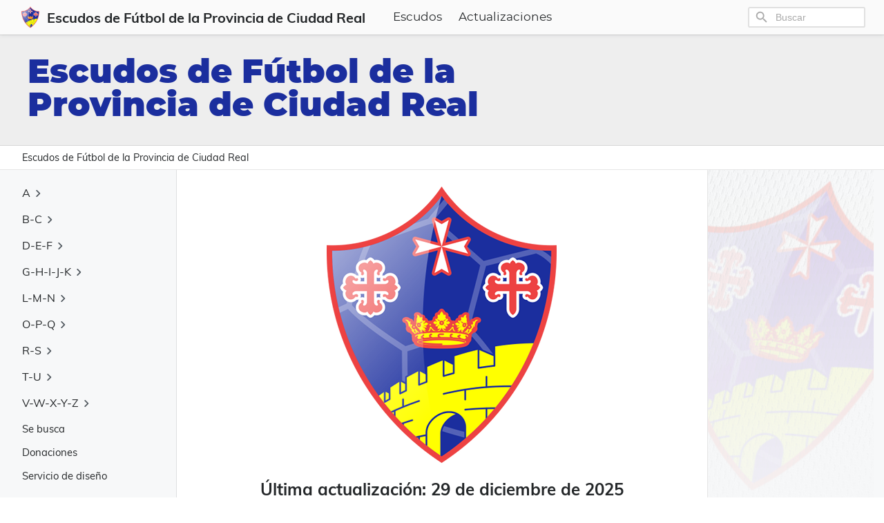

--- FILE ---
content_type: text/html
request_url: https://escudoscr.stg7.net/
body_size: 20010
content:
<!DOCTYPE html>
<html lang="es" dir="ltr">

<head>
    <meta charset="utf-8">
    <meta name="viewport" content="width=device-width, initial-scale=1">
    <title>Escudos de Fútbol de la Provincia de Ciudad Real</title>
    


<script src="/js/enquire.min.dfb99dee1e029d51d6cfb672d847929890b1585402de17f5ed092edd72a688b4.js"></script>

<script defer src="/js/fuse.min.94c78ad70b02749822921660cf4e9f0b3701bc0680c421afb784a78228de0275.js"></script>

<script defer src="/js/lazysizes.min.31dd6a2d3a1ec0f78a8df007535cf23f03aeb5c70f026e6d6a19dac3b3acc340.js"></script>

<script defer src="/js/helper/getParents.min.1618c696be7c98933f9a92677f518b512a74e55bdbb976b09936b4182e93181b.js"></script>

<script defer src="/js/helper/fadeinout.min.93a331f96194789a542f33690bbe4f0c102c7e78ffc018217f5a1c33010bad91.js"></script>

<script>
  "use strict";

  
  var languagedir = JSON.parse("\"ltr\"");

  window.onload = function() {

    
    var toggleSidebarElem = document.getElementById("toggle-sidebar");
    var tocBodyElem = document.querySelector('.toc__body');
    var tocLabelElem = document.querySelector('.toc__label');
    var listMainElem = document.getElementById('list-main');
    var listSideElem = document.getElementById('list-side');
    var sliderIcons = document.querySelectorAll('.slider__icon');

    toggleSidebarElem ?
      toggleSidebarElem.addEventListener('change', function (e) {
        if (e.target.checked) {
          if (tocBodyElem) {
            fadeIn(tocBodyElem, 200);
          }
          if (tocLabelElem) {
            fadeIn(tocLabelElem, 200);
          }
          if (listMainElem && listSideElem) {
            listMainElem.className = 'm';
            listSideElem.className = 'r';
          }

          sliderIcons && sliderIcons.forEach(function (elem) {
            if (elem.classList.contains('hide')) {
              elem.classList.remove('hide');
            } else {
              elem.classList.add('hide');
            }
          });

        } else {
          if (tocBodyElem) {
            fadeOut(tocBodyElem, 200);
          }
          if (tocLabelElem) {
            fadeOut(tocLabelElem, 200);
          }
          if (listMainElem && listSideElem) {
            listMainElem.className = 'mr';
            listSideElem.className = 'hide';
          }

          sliderIcons && sliderIcons.forEach(function (elem) {
            if (elem.classList.contains('hide')) {
              elem.classList.remove('hide');
            } else {
              elem.classList.add('hide');
            }
          });
        }
      }) : null;
    

    
    var navCollapseBtn = document.getElementById('navCollapseBtn');
    navCollapseBtn ? navCollapseBtn.addEventListener('click', function(e) {
      var navCollapse = document.querySelector('.navbar__collapse');
      
      if (navCollapse) {
        var dataOpen = navCollapse.getAttribute('data-open');

        if (dataOpen === 'true') {
          navCollapse.setAttribute('data-open', 'false');
          navCollapse.style.maxHeight = 0;
        } else {
          navCollapse.setAttribute('data-open', 'true');
          navCollapse.style.maxHeight = navCollapse.scrollHeight + "px";
        }
      }
    }) : null;
    


    
    var expandBtn = document.querySelectorAll('.expand__button');

    for (let i = 0; i < expandBtn.length; i++) {
      expandBtn[i].addEventListener("click", function () {
        var content = this.nextElementSibling;
        if (content.style.maxHeight) {
          content.style.maxHeight = null;
          this.querySelector('svg').classList.add('expand-icon__right');
          this.querySelector('svg').classList.remove('expand-icon__down');
        } else {
          content.style.maxHeight = content.scrollHeight + "px";
          this.querySelector('svg').classList.remove('expand-icon__right');
          this.querySelector('svg').classList.add('expand-icon__down');
        }
      });
    }
    

    
    
    var root = document.getElementById('root');
    var toggleToLightBtn = document.getElementById('toggleToLight');
    var toggleToDarkBtn = document.getElementById('toggleToDark');

    toggleToDark.onclick = function(e) {
      root.className = 'theme__dark';
      localStorage.setItem('theme', 'dark');
      toggleToLightBtn.className = 'navbar__icons--icon';
      toggleToDarkBtn.className = 'hide';
    }

    toggleToLight.onclick = function (e) {
      root.className = 'theme__light';
      localStorage.setItem('theme', 'light');
      toggleToLightBtn.className = 'hide';
      toggleToDarkBtn.className = 'navbar__icons--icon';
    }


    
    document.querySelectorAll('.menu__list').forEach(function(elem) {
      if (elem.classList.contains('active')) {
        elem.style.maxHeight = elem.scrollHeight + "px"; 
      }
    });
    
    document.querySelectorAll('.menu__title--collapse').forEach(function(elem) {
      elem.addEventListener('click', function (e) {
        var content = this.nextElementSibling;
        var menuTitleIcon = this.querySelector('.menu__title--icon');
        if (!content) {
          return null;
        }

        var parent = elem.parentNode;
        while (parent.classList.contains('menu__list') && parent.classList.contains('active')) {
          console.log('parent');
          parent.style.maxHeight = 100 * parent.children.length + "px";
          parent = parent.parentNode;
        }

        if (content.style.maxHeight) {
          console.log('null');
          content.style.maxHeight = null;
          content.classList.remove('active');
          menuTitleIcon.classList.add('right');
          
          if (languagedir === 'rtl') {
            menuTitleIcon.classList.remove('downrtl');
          } else {
            menuTitleIcon.classList.remove('down');
          }
        } else {
          console.log('scrollHeight');
          content.style.maxHeight = content.scrollHeight + "px";
          content.classList.add('active');
          menuTitleIcon.classList.remove('right');
          
          if (languagedir === 'rtl') {
            menuTitleIcon.classList.add('downrtl');
          } else {
            menuTitleIcon.classList.add('down');
          }
        }
      });
    });
    


    
    var mobileLogo = document.getElementById('mobileLogo');
    var modal = document.getElementById("myModal");
    var drawer = document.getElementById('myDrawer');
    var drawerCloseBtn = document.querySelector('.drawer__close');

    var openDrawer = function() {
      modal.style.opacity = 1;

      if (languagedir === 'rtl') {
        modal.style.right = 0;
        drawer.style.right = 0;
      } else {
        modal.style.left = 0;
        drawer.style.left = 0;
      }
    }

    var closeDrawer = function() {
      modal.style.opacity = 0;

      if (languagedir === 'rtl') {
        drawer.style.right = '-100%';
      } else {
        drawer.style.left = '-100%';
      }

      
      setTimeout(function () {
        if (languagedir === 'rtl') {
          modal.style.right = '-100%';
        } else {
          modal.style.left = '-100%';
        }
      }, 250);
    }

    mobileLogo.onclick = function () {
      openDrawer();
      localStorage.setItem('isDrawerOpen', 'true');
    }

    modal.onclick = function () {
      closeDrawer();
      localStorage.setItem('isDrawerOpen', 'false');
    }

    drawerCloseBtn.onclick = function () {
      closeDrawer();
      localStorage.setItem('isDrawerOpen', 'false');
    }
  


  
    var lastScrollTop = window.pageYOffset || document.documentElement.scrollTop;
    var tocElem = document.querySelector('.toc');
    var tableOfContentsElem = tocElem ? tocElem.querySelector('#TableOfContents') : null;
    var singleContentsElem = document.querySelector('.single__contents');
    var dataBGImgs = document.querySelectorAll('div[data-bgimg]');

    
    var tocLevels = JSON.parse("[\"h2\",\"h3\",\"h4\"]");

    if (tocLevels) {
      tocLevels = tocLevels.toString();
    } else {
      tocLevels = "h1, h2, h3, h4, h5, h6";
    }

    
    var isLandingBgImg = JSON.parse("null");
    
    var isHome = JSON.parse("true");

    function setNavbarBG(scrollTop) {
      if (isHome && isLandingBgImg && Object.keys(isLandingBgImg).length) {
        if (isLandingBgImg.height <= scrollTop) {
          dataBGImgs.forEach(function(elem) {
            elem.setAttribute('data-bgimg', 'false');
          });
        } else {
          dataBGImgs.forEach(function (elem) {
            elem.setAttribute('data-bgimg', 'true');
          });
        }
      }
    }
    setNavbarBG(lastScrollTop);

    window.onscroll = function () {
      var st = window.pageYOffset || document.documentElement.scrollTop;
      if (st > lastScrollTop) { 
        singleContentsElem ? 
        singleContentsElem.querySelectorAll(tocLevels.toString()).forEach(function(elem) {
          if (document.documentElement.scrollTop >= elem.offsetTop) {
            if (tableOfContentsElem) {
              var id = elem.getAttribute('id');
              tocElem.querySelectorAll('a').forEach(function (elem) {
                elem.classList.remove('active');
              });
              tocElem.querySelector('a[href="#' + id + '"]') ? 
              tocElem.querySelector('a[href="#' + id + '"]').classList.add('active') : null;
            }
          }
        }) : null;
        setNavbarBG(st);
      } else { 
        singleContentsElem ? 
        singleContentsElem.querySelectorAll(tocLevels.toString()).forEach(function(elem) {
          if (document.documentElement.scrollTop >= elem.offsetTop) {
            if (tableOfContentsElem) {
              var id = elem.getAttribute('id');
              tocElem.querySelectorAll('a').forEach(function (elem) {
                elem.classList.remove('active');
              });
              tocElem.querySelector('a[href="#' + id + '"]') ? 
              tocElem.querySelector('a[href="#' + id + '"]').classList.add('active') : null;
            }
          }
        }) : null;
        setNavbarBG(st);
      }
      lastScrollTop = st <= 0 ? 0 : st;
    };
    



    
    var mobileSearchInputElem = document.querySelector('#search-mobile');
    var mobileSearchClassElem = document.querySelector('.mobile-search');
    var mobileSearchBtnElem = document.querySelector('#mobileSearchBtn');
    var mobileSearchCloseBtnElem = document.querySelector('#search-mobile-close');
    var mobileSearchContainer = document.querySelector('#search-mobile-container');
    var mobileSearchResultsElem = document.querySelector('#search-mobile-results');
    var htmlElem = document.querySelector('html');

    if (mobileSearchClassElem) {
      mobileSearchClassElem.style.display = 'none';
    }

    mobileSearchBtnElem ? 
    mobileSearchBtnElem.addEventListener('click', function () {
      if (mobileSearchContainer) {
        mobileSearchContainer.style.display = 'block';
      }

      if (mobileSearchInputElem) {
        mobileSearchInputElem.focus();
      }

      if (htmlElem) {
        htmlElem.style.overflowY = 'hidden';
      }
    }) : null;

    mobileSearchCloseBtnElem ? 
    mobileSearchCloseBtnElem.addEventListener('click', function() {
      if (mobileSearchContainer) {
        mobileSearchContainer.style.display = 'none';
      }

      if (mobileSearchInputElem) {
        mobileSearchInputElem.value = '';
      }
      
      if (mobileSearchResultsElem) {
        while (mobileSearchResultsElem.firstChild) {
          mobileSearchResultsElem.removeChild(mobileSearchResultsElem.firstChild);
        }
      }

      if (htmlElem) {
        htmlElem.style.overflowY = 'visible';
      }
    }) : null;

    mobileSearchInputElem ? 
    mobileSearchInputElem.addEventListener('keydown', function(e) {
      if (e.key === 'Escape') {
        if (mobileSearchContainer) {
          mobileSearchContainer.style.display = 'none';
        }
        
        if (mobileSearchInputElem) {
          mobileSearchInputElem.value = '';
        }

        if (mobileSearchResultsElem) {
          while (mobileSearchResultsElem.firstChild) {
            mobileSearchResultsElem.removeChild(mobileSearchResultsElem.firstChild);
          }
        }
        if (htmlElem) {
          htmlElem.style.overflowY = 'visible';
        }
      }
    }) : null;
  


  
    var localTheme = localStorage.getItem('theme');
    var rootEleme = document.getElementById('root');
    var selectThemeElem = document.querySelectorAll('.select-theme');
    var selectThemeItemElem = document.querySelectorAll('.select-theme__item');
    
    if (localTheme) {
      selectThemeItemElem ? 
      selectThemeItemElem.forEach(function (elem) {
        if (elem.text.trim() === localTheme) {
          elem.classList.add('is-active');
        } else {
          elem.classList.remove('is-active');
        }
      }) : null;
    }

    selectThemeItemElem ? 
    selectThemeItemElem.forEach(function (v, i) {
      v.addEventListener('click', function (e) {
        var selectedThemeVariant = e.target.text.trim();
        localStorage.setItem('theme', selectedThemeVariant);

        rootEleme.removeAttribute('class');
        rootEleme.classList.add(`theme__${selectedThemeVariant}`);
        selectThemeElem.forEach(function(rootElem) {
          rootElem.querySelectorAll('a').forEach(function (elem) {
            if (elem.classList) {
              if (elem.text.trim() === selectedThemeVariant) {
                if (!elem.classList.contains('is-active')) {
                  elem.classList.add('is-active');
                }
              } else {
                if (elem.classList.contains('is-active')) {
                  elem.classList.remove('is-active');
                }
              }
            }
          });
        });

        if (window.mermaid) {
          if (selectedThemeVariant === "dark" || selectedThemeVariant === "hacker") {
            mermaid.initialize({ theme: 'dark' });
            location.reload();
          } else {
            mermaid.initialize({ theme: 'default' });
            location.reload();
          }
        }

        var utterances = document.querySelector('iframe');
        if (utterances) {
          utterances.contentWindow.postMessage({
            type: 'set-theme',
            theme: selectedThemeVariant === "dark" || selectedThemeVariant === "hacker" ? 'photon-dark' : selectedThemeVariant === 'kimbie' ? 'github-dark-orange' : 'github-light',
          }, 'https://utteranc.es');
        }
      });
    }) : null;
  


  
    
    var searchURL = JSON.parse("\"https://escudoscr.stg7.net/\"");
    var searchResults = null;
    var searchMenu = null;
    var searchText = null;
    
    
    var enableSearchHighlight = JSON.parse("true");
    
    var enableSearch = JSON.parse("true");

    var fuse = null;

    if (enableSearch) {
      (function initFuse() {
        var xhr = new XMLHttpRequest();
        xhr.open('GET', searchURL + "index.json");
        xhr.setRequestHeader('Content-Type', 'application/json; charset=utf-8');
        xhr.onload = function () {
          if (xhr.status === 200) {
            fuse = new Fuse(JSON.parse(xhr.response.toString('utf-8')), {
              keys: ['title', 'description', 'content'],
              includeMatches: enableSearchHighlight,
              shouldSort: true,
              threshold: 0.4,
              location: 0,
              distance: 100,
              maxPatternLength: 32,
              minMatchCharLength: 1,
            });
          }
          else {
            console.error(`[${xhr.status}]Error:`, xhr.statusText);
          }
        };
        xhr.send();
      })();
    }
    
    function makeLi(ulElem, obj) {
      var li = document.createElement('li');
      li.className = 'search-result__item';
      
      var a = document.createElement('a');
      a.innerHTML = obj.title;
      a.setAttribute('class', 'search-result__item--title');
      a.setAttribute('href', obj.permalink);

      var descDiv = document.createElement('div');
      descDiv.setAttribute('class', 'search-result__item--desc');
      if (obj.description) {
        descDiv.innerHTML = obj.description;
      } else if (obj.content) {
        descDiv.innerHTML = obj.content.substring(0, 80);
      }
      
      li.appendChild(a);
      li.appendChild(descDiv);
      ulElem.appendChild(li);
    }

    function makeHighlightLi(ulElem, obj) {
      var li = document.createElement('li');
      li.className = 'search-result__item';
      var descDiv = null;

      var a = document.createElement('a');
      a.innerHTML = obj.item.title;
      a.setAttribute('class', 'search-result__item--title');
      a.setAttribute('href', obj.item.uri);

      if (obj.matches && obj.matches.length) {
        for (var i = 0; i < obj.matches.length; i++) {
          if ('title' === obj.matches[i].key) {
            a = document.createElement('a');
            a.innerHTML = generateHighlightedText(obj.matches[i].value, obj.matches[i].indices);
            a.setAttribute('class', 'search-result__item--title');
            a.setAttribute('href', obj.item.uri);
          }
          
          if ('description' === obj.matches[i].key) {
            descDiv = document.createElement('div');
            descDiv.setAttribute('class', 'search-result__item--desc');
            descDiv.innerHTML = generateHighlightedText(obj.item.description, obj.matches[i].indices);
          } else if ('content' === obj.matches[i].key) {
            if (!descDiv) {
              descDiv = document.createElement('div');
              descDiv.setAttribute('class', 'search-result__item--desc');
              descDiv.innerHTML = generateHighlightedText(obj.item.content.substring(0, 80), obj.matches[i].indices);
            }
          } else {
            if (obj.item.description) {
              descDiv = document.createElement('div');
              descDiv.setAttribute('class', 'search-result__item--desc');
              descDiv.innerHTML = obj.item.description;
            } else {
              descDiv = document.createElement('div');
              descDiv.setAttribute('class', 'search-result__item--desc');
              descDiv.innerHTML = obj.item.content.substring(0, 80);
            }
          }
        }

        li.appendChild(a);
        if (descDiv) {
          li.appendChild(descDiv);
        }
        if (li) {
          ulElem.appendChild(li);
        }
      }
    }

    function renderSearchResults(searchText, results) {
      searchResults = document.getElementById('search-results');
      searchMenu = document.getElementById('search-menu');
      searchResults.setAttribute('class', 'dd is-active');
      
      var ul = document.createElement('ul');
      ul.setAttribute('class', 'dd-content search-content');

      if (results.length) {
        results.forEach(function (result) {
          var li = document.createElement('li');
          var a = document.createElement('a');
          a.setAttribute('href', result.uri);
          a.setAttribute('class', 'dd-item');
          a.appendChild(li);

          var titleDiv = document.createElement('div');
          titleDiv.innerHTML = result.title;
          titleDiv.setAttribute('class', 'search-result__item--title');

          var descDiv = document.createElement('div');
          descDiv.setAttribute('class', 'search-result__item--desc');
          if (result.description) {
            descDiv.innerHTML = result.description;
          } else if (result.content) {
            descDiv.innerHTML = result.content.substring(0, 80);
          }

          li.appendChild(titleDiv);
          li.appendChild(descDiv);
          ul.appendChild(a);
        });
      } else {
        var li = document.createElement('li');
        li.setAttribute('class', 'dd-item');
        li.innerText = 'No results found';
        ul.appendChild(li);
      }

      while (searchMenu.hasChildNodes()) {
        searchMenu.removeChild(
          searchMenu.lastChild
        );
      }
      
      searchMenu.appendChild(ul);
    }

    function renderSearchHighlightResults(searchText, results) {
      searchResults = document.getElementById('search-results');
      searchMenu = document.getElementById('search-menu');
      searchResults.setAttribute('class', 'dd is-active');

      var ul = document.createElement('ul');
      ul.setAttribute('class', 'dd-content search-content');

      if (results.length) {
        results.forEach(function (result) {
          var li = document.createElement('li');
          var a = document.createElement('a');
          var descDiv = null;

          a.setAttribute('href', result.item.uri);
          a.setAttribute('class', 'dd-item');
          a.appendChild(li);

          var titleDiv = document.createElement('div');
          titleDiv.innerHTML = result.item.title;
          titleDiv.setAttribute('class', 'search-result__item--title');
          
          if (result.matches && result.matches.length) {
            for (var i = 0; i < result.matches.length; i++) {
              if ('title' === result.matches[i].key) {
                titleDiv.innerHTML = generateHighlightedText(result.matches[i].value, result.matches[i].indices);
              }

              if ('description' === result.matches[i].key) {
                descDiv = document.createElement('div');
                descDiv.setAttribute('class', 'search-result__item--desc');
                descDiv.innerHTML = generateHighlightedText(result.item.description, result.matches[i].indices);
              } else if ('content' === result.matches[i].key) {
                if (!descDiv) {
                  descDiv = document.createElement('div');
                  descDiv.setAttribute('class', 'search-result__item--desc');
                  descDiv.innerHTML = generateHighlightedText(result.item.content.substring(0, 80), result.matches[i].indices);
                }
              } else {
                if (result.item.description) {
                  descDiv = document.createElement('div');
                  descDiv.setAttribute('class', 'search-result__item--desc');
                  descDiv.innerHTML = result.item.description;
                } else {
                  descDiv = document.createElement('div');
                  descDiv.setAttribute('class', 'search-result__item--desc');
                  descDiv.innerHTML = result.item.content.substring(0, 80);
                }
              }
            }
            
            li.appendChild(titleDiv);
            if (descDiv) {
              li.appendChild(descDiv);
            }
            ul.appendChild(a);
          }
        });
      } else {
        var li = document.createElement('li');
        li.setAttribute('class', 'dd-item');
        li.innerText = 'No results found';
        ul.appendChild(li);
      }

      while (searchMenu.hasChildNodes()) {
        searchMenu.removeChild(
          searchMenu.lastChild
        );
      }
      searchMenu.appendChild(ul);
    }

    function renderSearchResultsMobile(searchText, results) {
      searchResults = document.getElementById('search-mobile-results');

      var content = document.createElement('div');
      content.setAttribute('class', 'mobile-search__content');

      if (results.length > 0) {
        results.forEach(function (result) {
          var item = document.createElement('a');
          item.setAttribute('href', result.uri);
          item.innerHTML = '<div class="mobile-search__item"><div class="mobile-search__item--title">📄 ' + result.title + '</div><div class="mobile-search__item--desc">' + (result.description ? result.description : result.content) + '</div></div>';
          content.appendChild(item);
        });
      } else {
        var item = document.createElement('span');
        content.appendChild(item);
      }

      let wrap = document.getElementById('search-mobile-results');
      while (wrap.firstChild) {
        wrap.removeChild(wrap.firstChild)
      }
      searchResults.appendChild(content);      
    }

    function renderSearchHighlightResultsMobile(searchText, results) {
      searchResults = document.getElementById('search-mobile-results');

      var ul = document.createElement('div');
      ul.setAttribute('class', 'mobile-search__content');

      if (results.length) {
        results.forEach(function (result) {
          var li = document.createElement('li');
          var a = document.createElement('a');
          var descDiv = null;

          a.setAttribute('href', result.item.uri);
          a.appendChild(li);
          li.setAttribute('class', 'mobile-search__item');

          var titleDiv = document.createElement('div');
          titleDiv.innerHTML = result.item.title;
          titleDiv.setAttribute('class', 'mobile-search__item--title');
          
          if (result.matches && result.matches.length) {
            for (var i = 0; i < result.matches.length; i++) {
              if ('title' === result.matches[i].key) {
                titleDiv.innerHTML = generateHighlightedText(result.matches[i].value, result.matches[i].indices);
              }

              if ('description' === result.matches[i].key) {
                descDiv = document.createElement('div');
                descDiv.setAttribute('class', 'mobile-search__item--desc');
                descDiv.innerHTML = generateHighlightedText(result.item.description, result.matches[i].indices);
              } else if ('content' === result.matches[i].key) {
                if (!descDiv) {
                  descDiv = document.createElement('div');
                  descDiv.setAttribute('class', 'mobile-search__item--desc');
                  descDiv.innerHTML = generateHighlightedText(result.item.content.substring(0, 150), result.matches[i].indices);
                }
              } else {
                if (result.item.description) {
                  descDiv = document.createElement('div');
                  descDiv.setAttribute('class', 'mobile-search__item--desc');
                  descDiv.innerHTML = result.item.description;
                } else {
                  descDiv = document.createElement('div');
                  descDiv.setAttribute('class', 'mobile-search__item--desc');
                  descDiv.innerHTML = result.item.content.substring(0, 150);
                }
              }
            }
            
            li.appendChild(titleDiv);
            if (descDiv) {
              li.appendChild(descDiv);
            }
            ul.appendChild(a);
          }
        });
      } else {
        var item = document.createElement('span');
        ul.appendChild(item);
      }

      let wrap = document.getElementById('search-mobile-results');
      while (wrap.firstChild) {
        wrap.removeChild(wrap.firstChild)
      }
      searchResults.appendChild(ul);
    }

    function generateHighlightedText(text, regions) {
      if (!regions) {
        return text;
      }

      var content = '', nextUnhighlightedRegionStartingIndex = 0;

      regions.forEach(function(region) {
        if (region[0] === region[1]) {
          return null;
        }
        
        content += '' +
          text.substring(nextUnhighlightedRegionStartingIndex, region[0]) +
          '<span class="search__highlight">' +
            text.substring(region[0], region[1] + 1) +
          '</span>' +
        '';
        nextUnhighlightedRegionStartingIndex = region[1] + 1;
      });

      content += text.substring(nextUnhighlightedRegionStartingIndex);

      return content;
    };

    var searchElem = document.getElementById('search');
    var searchMobile = document.getElementById('search-mobile');
    var searchResultsContainer = document.getElementById('search-results');

    searchElem ? 
    searchElem.addEventListener('input', function(e) {
      if (!e.target.value | window.innerWidth < 770) {
        searchResultsContainer ? searchResultsContainer.setAttribute('class', 'dd') : null;
        return null;
      }

      searchText = e.target.value;
      var results = fuse.search(e.target.value);

      if (enableSearchHighlight) {
        renderSearchHighlightResults(searchText, results);
      } else {
        renderSearchResults(searchText, results);
      }

      var dropdownItems = searchResultsContainer.querySelectorAll('.dd-item');
      dropdownItems ? dropdownItems.forEach(function (item) {
        item.addEventListener('mousedown', function (e) {
          console.log('mousedown');
          e.target.click();
        });
      }) : null;
    }) : null;

    searchElem ? 
    searchElem.addEventListener('blur', function() {
      if (window.innerWidth < 770) {
        return null;
      }
      searchResultsContainer ? searchResultsContainer.setAttribute('class', 'dd') : null;
    }) : null;

    searchElem ? 
    searchElem.addEventListener('click', function(e) {
      if (window.innerWidth < 770) {
        return null;
      }
      if (!e.target.value) {
        searchResultsContainer ? searchResultsContainer.setAttribute('class', 'dd') : null;
        return null;
      }

      searchText = e.target.value;
      var results = fuse.search(e.target.value);

      if (enableSearchHighlight) {
        renderSearchHighlightResults(searchText, results);
      } else {
        renderSearchResults(searchText, results);
      }

      var dropdownItems = searchResultsContainer.querySelectorAll('.dd-item');
      dropdownItems ? dropdownItems.forEach(function (item) {
        item.addEventListener('mousedown', function (e) {
          console.log('mousedown');
          e.target.click();
        });
      }) : null;
    }) : null;

    var searchMenuElem = document.getElementById("search-menu");
    var activeItem = document.querySelector('#search-menu .dd-item.is-active');
    var activeIndex = null;
    var items = null;
    var searchContainerMaxHeight = 350;

    searchElem ? 
    searchElem.addEventListener('keydown', function(e) {
      if (window.innerWidth < 770) {
        return null;
      }

      var items = document.querySelectorAll('#search-menu .dd-item');
      
      if (e.key === 'ArrowDown') {
        if (activeIndex === null) {
          activeIndex = 0;
          items[activeIndex].classList.remove('is-active');
        } else {
          items[activeIndex].classList.remove('is-active');
          activeIndex = activeIndex === items.length - 1 ? 0 : activeIndex + 1;
        }
        items[activeIndex].classList.add('is-active');

        let overflowedPixel = items[activeIndex].offsetTop + items[activeIndex].clientHeight - searchContainerMaxHeight;
        if (overflowedPixel > 0) {
          document.querySelector(".search-content").scrollTop += items[activeIndex].getBoundingClientRect().height;
        } else if (activeIndex === 0) {
          document.querySelector(".search-content").scrollTop = 0;
        }
      } else if (e.key === 'ArrowUp') {
        if (activeIndex === null) {
          activeIndex = items.length - 1;
          items[activeIndex].classList.remove('is-active');
        } else {
          items[activeIndex].classList.remove('is-active');
          activeIndex = activeIndex === 0 ? items.length - 1 : activeIndex - 1;
        }
        items[activeIndex].classList.add('is-active');
        
        let overflowedPixel = items[activeIndex].offsetTop + items[activeIndex].clientHeight - searchContainerMaxHeight;
        if (overflowedPixel < 0) {
          document.querySelector(".search-content").scrollTop -= items[activeIndex].getBoundingClientRect().height;
        } else {
          document.querySelector(".search-content").scrollTop = overflowedPixel + items[activeIndex].getBoundingClientRect().height;
        }
      } else if (e.key === 'Enter') {
        var currentItemLink = items[activeIndex].getAttribute('href');
        if (currentItemLink) {
          location.href = currentItemLink;
        }
      } else if (e.key === 'Escape') {
        e.target.value = null;
        if (searchResults) {
          searchResults.classList.remove('is-active');
        }
      }
    }) : null;

    searchMobile ? 
    searchMobile.addEventListener('input', function(e) {
      if (!e.target.value) {
        let wrap = document.getElementById('search-mobile-results');
        while (wrap.firstChild) {
          wrap.removeChild(wrap.firstChild);
        }
        return null;
      }

      searchText = e.target.value;
      var results = fuse.search(e.target.value);
      
      if (enableSearchHighlight) {
        renderSearchHighlightResultsMobile(searchText, results);
      } else {
        renderSearchResultsMobile(searchText, results);
      }

      var dropdownItems = searchResultsContainer.querySelectorAll('.dd-item');
      dropdownItems ? dropdownItems.forEach(function (item) {
        item.addEventListener('mousedown', function (e) {
          console.log('mousedown');
          e.target.click();
        });
      }) : null;
    }) : null;
  
  }
</script>
    


<link rel="stylesheet" href="/css/main.min.css">





  
  
    <link rel="stylesheet" href="/sass/custom.css">
  


    <link rel="alternate" type="application/rss&#43;xml" title="RSS" href="https://escudoscr.stg7.net/index.xml">
<meta name="description" content="Escudos de equipos de fútbol de la provincia de Ciudad Real de todas las épocas y categorías" />
<meta name="keywords" content="">
<meta name="created" content="0001-01-01T00:00:00&#43;0000">
<meta name="modified" content="0001-01-01T00:00:00&#43;0000">


<meta property="og:site_name" content="Escudos de Fútbol de la Provincia de Ciudad Real">
<meta property="og:title" content="Escudos de Fútbol de la Provincia de Ciudad Real">
<meta property="og:url" content="https://escudoscr.stg7.net/">
<meta property="og:type" content="website">

<meta name="generator" content="Hugo 0.69.0" />
<meta name="msapplication-TileColor" content="#ffffff">
<meta name="theme-color" content="#ffffff">
<link rel="canonical" href="https://escudoscr.stg7.net/">
<link rel="manifest" href="/manifest.json">

  <link rel="apple-touch-icon" sizes="57x57" href="/favicon/apple-icon-57x57.png">
  <link rel="apple-touch-icon" sizes="60x60" href="/favicon/apple-icon-60x60.png">
  <link rel="apple-touch-icon" sizes="72x72" href="/favicon/apple-icon-72x72.png">
  <link rel="apple-touch-icon" sizes="76x76" href="/favicon/apple-icon-76x76.png">
  <link rel="apple-touch-icon" sizes="114x114" href="/favicon/apple-icon-114x114.png">
  <link rel="apple-touch-icon" sizes="120x120" href="/favicon/apple-icon-120x120.png">
  <link rel="apple-touch-icon" sizes="144x144" href="/favicon/apple-icon-144x144.png">
  <link rel="apple-touch-icon" sizes="152x152" href="/favicon/apple-icon-152x152.png">
  <link rel="apple-touch-icon" sizes="180x180" href="/favicon/apple-icon-180x180.png">
  <link rel="icon" type="image/png" sizes="192x192" href="/favicon/android-icon-192x192.png">
  <link rel="icon" type="image/png" sizes="192x192" href="/favicon/android-icon-512x512.png">
  <link rel="icon" type="image/png" sizes="32x32" href="/favicon/favicon-32x32.png">
  <link rel="icon" type="image/png" sizes="96x96" href="/favicon/favicon-96x96.png">
  <link rel="icon" type="image/png" sizes="16x16" href="/favicon/favicon-16x16.png">
  <meta name="msapplication-TileColor" content="#ffffff">
  <meta name="msapplication-TileImage" content="/ms-icon-144x144.png">

    <script type="application/ld+json">
  {
    "@context": "https://schema.org",
    "@type": "WebPage",
    "url" : "https://escudoscr.stg7.net/",
    "name": "Escudos de Fútbol de la Provincia de Ciudad Real",
    "description": "Escudos de equipos de fútbol de la provincia de Ciudad Real de todas las épocas y categorías",
    "mainEntityOfPage": {
      "@type": "WebPage",
      "@id": "https://escudoscr.stg7.net"
    },
    "publisher": {
      "@type": "Organization",
      "name": "Escudos de Fútbol de la Provincia de Ciudad Real",
      "url": "https://escudoscr.stg7.net"
    }
  }
</script>

    

</head>

<body id="root" class="theme__light">
    <script>
        var localTheme = localStorage.getItem('theme');
        if (localTheme) {
            document.getElementById('root').className = `theme__${localTheme}`;
        }        
    </script>
    
    <div id="container">
        <div id="myDrawer" class="drawer" style="">
  <div class="drawer__header">
    <a href="/" class="drawer__header--text">
      Escudos de Fútbol de la Provincia de Ciudad Real
    </a>
    <div class="grow"></div>
    <div class="drawer__close">
      <svg xmlns="http://www.w3.org/2000/svg" width="22" height="22" viewBox="0 0 24 24"><path fill="none" d="M0 0h24v24H0V0z"/><path fill="currentColor" d="M18.3 5.71c-.39-.39-1.02-.39-1.41 0L12 10.59 7.11 5.7c-.39-.39-1.02-.39-1.41 0-.39.39-.39 1.02 0 1.41L10.59 12 5.7 16.89c-.39.39-.39 1.02 0 1.41.39.39 1.02.39 1.41 0L12 13.41l4.89 4.89c.39.39 1.02.39 1.41 0 .39-.39.39-1.02 0-1.41L13.41 12l4.89-4.89c.38-.38.38-1.02 0-1.4z"/></svg>
    </div>
  </div>

  <div class="drawer__body">
    <div class="menu">
  <ul>
    
    
      
        
  
  
  
  
  
  
  
  
  
  
  
  
  
  <span class="menu__title--collapse " data-depth="0">
    A
    <span
      class="menu__title--icon right">
      
      <svg xmlns="http://www.w3.org/2000/svg" width="22" height="22" viewBox="0 0 24 24"><path fill="currentColor" d="M9.29 15.88L13.17 12 9.29 8.12c-.39-.39-.39-1.02 0-1.41.39-.39 1.02-.39 1.41 0l4.59 4.59c.39.39.39 1.02 0 1.41L10.7 17.3c-.39.39-1.02.39-1.41 0-.38-.39-.39-1.03 0-1.42z"/></svg>
      
    </span>
  </span>
  <ul class="menu__list "
    data-data=/inicial-a/ data-link=https://escudoscr.stg7.net/>
    
    
    
    
    <li>
      <a href="https://escudoscr.stg7.net/escudos/inicial-a/abenojense/"
        class="menu__title "
        data-depth="0">Abenojense</a>
    </li>
    
    
    
    
    
    <li>
      <a href="https://escudoscr.stg7.net/escudos/inicial-a/agudo/"
        class="menu__title "
        data-depth="0">Agudo</a>
    </li>
    
    
    
    
    
    <li>
      <a href="https://escudoscr.stg7.net/escudos/inicial-a/alamillo/"
        class="menu__title "
        data-depth="0">Alamillo</a>
    </li>
    
    
    
    
    
    <li>
      <a href="https://escudoscr.stg7.net/escudos/inicial-a/alarcos/"
        class="menu__title "
        data-depth="0">Alarcos</a>
    </li>
    
    
    
    
    
    <li>
      <a href="https://escudoscr.stg7.net/escudos/inicial-a/alcolea/"
        class="menu__title "
        data-depth="0">Alcolea</a>
    </li>
    
    
    
    
    
    <li>
      <a href="https://escudoscr.stg7.net/escudos/inicial-a/alcoleabalompie/"
        class="menu__title "
        data-depth="0">Alcolea Bpié.</a>
    </li>
    
    
    
    
    
    <li>
      <a href="https://escudoscr.stg7.net/escudos/inicial-a/alcazar1/"
        class="menu__title "
        data-depth="0">Alcázar (1)</a>
    </li>
    
    
    
    
    
    <li>
      <a href="https://escudoscr.stg7.net/escudos/inicial-a/alcazar2/"
        class="menu__title "
        data-depth="0">Alcázar (2)</a>
    </li>
    
    
    
    
    
    <li>
      <a href="https://escudoscr.stg7.net/escudos/inicial-a/alcazar3/"
        class="menu__title "
        data-depth="0">Alcázar (3)</a>
    </li>
    
    
    
    
    
    <li>
      <a href="https://escudoscr.stg7.net/escudos/inicial-a/alcazar4/"
        class="menu__title "
        data-depth="0">Alcázar (4)</a>
    </li>
    
    
    
    
    
    <li>
      <a href="https://escudoscr.stg7.net/escudos/inicial-a/alcazar5/"
        class="menu__title "
        data-depth="0">Alcázar (5)</a>
    </li>
    
    
    
    
    
    <li>
      <a href="https://escudoscr.stg7.net/escudos/inicial-a/efbfalcazar/"
        class="menu__title "
        data-depth="0">Alcázar, EF</a>
    </li>
    
    
    
    
    
    <li>
      <a href="https://escudoscr.stg7.net/escudos/inicial-a/gimnalcazarfund/"
        class="menu__title "
        data-depth="0">Alcázar, Gimn. (I)</a>
    </li>
    
    
    
    
    
    <li>
      <a href="https://escudoscr.stg7.net/escudos/inicial-a/gimnalcazar30/"
        class="menu__title "
        data-depth="0">Alcázar, Gimn. (II)</a>
    </li>
    
    
    
    
    
    <li>
      <a href="https://escudoscr.stg7.net/escudos/inicial-a/gimnalcazar/"
        class="menu__title "
        data-depth="0">Alcázar, Gimn. (III)</a>
    </li>
    
    
    
    
    
    <li>
      <a href="https://escudoscr.stg7.net/escudos/inicial-a/sportingalcazar/"
        class="menu__title "
        data-depth="0">Alcázar, Sporting</a>
    </li>
    
    
    
    
    
    <li>
      <a href="https://escudoscr.stg7.net/escudos/inicial-a/aldeareyap/"
        class="menu__title "
        data-depth="0">Aldea del Rey, AP</a>
    </li>
    
    
    
    
    
    <li>
      <a href="https://escudoscr.stg7.net/escudos/inicial-a/aldearey/"
        class="menu__title "
        data-depth="0">Aldea del Rey, CD (1)</a>
    </li>
    
    
    
    
    
    <li>
      <a href="https://escudoscr.stg7.net/escudos/inicial-a/aldearey2/"
        class="menu__title "
        data-depth="0">Aldea del Rey, CD (2)</a>
    </li>
    
    
    
    
    
    <li>
      <a href="https://escudoscr.stg7.net/escudos/inicial-a/alfonsoxiii/"
        class="menu__title "
        data-depth="0">Alfonso XIII (1)</a>
    </li>
    
    
    
    
    
    <li>
      <a href="https://escudoscr.stg7.net/escudos/inicial-a/alfonsoxiii2/"
        class="menu__title "
        data-depth="0">Alfonso XIII (2)</a>
    </li>
    
    
    
    
    
    <li>
      <a href="https://escudoscr.stg7.net/escudos/inicial-a/almadenejos/"
        class="menu__title "
        data-depth="0">Almadenejos</a>
    </li>
    
    
    
    
    
    <li>
      <a href="https://escudoscr.stg7.net/escudos/inicial-a/almaden/"
        class="menu__title "
        data-depth="0">Almadén</a>
    </li>
    
    
    
    
    
    <li>
      <a href="https://escudoscr.stg7.net/escudos/inicial-a/almadenatl/"
        class="menu__title "
        data-depth="0">Almadén, Atl.</a>
    </li>
    
    
    
    
    
    <li>
      <a href="https://escudoscr.stg7.net/escudos/inicial-a/almadenph/"
        class="menu__title "
        data-depth="0">Almadén, Patrimonio H.</a>
    </li>
    
    
    
    
    
    <li>
      <a href="https://escudoscr.stg7.net/escudos/inicial-a/almagreno1/"
        class="menu__title "
        data-depth="0">Almagreño CF</a>
    </li>
    
    
    
    
    
    <li>
      <a href="https://escudoscr.stg7.net/escudos/inicial-a/almagreno3/"
        class="menu__title "
        data-depth="0">Almagreño, CD (1)</a>
    </li>
    
    
    
    
    
    <li>
      <a href="https://escudoscr.stg7.net/escudos/inicial-a/almagreno2/"
        class="menu__title "
        data-depth="0">Almagreño, CD (2)</a>
    </li>
    
    
    
    
    
    <li>
      <a href="https://escudoscr.stg7.net/escudos/inicial-a/almagro2/"
        class="menu__title "
        data-depth="0">Almagro (1)</a>
    </li>
    
    
    
    
    
    <li>
      <a href="https://escudoscr.stg7.net/escudos/inicial-a/almagro1/"
        class="menu__title "
        data-depth="0">Almagro (2)</a>
    </li>
    
    
    
    
    
    <li>
      <a href="https://escudoscr.stg7.net/escudos/inicial-a/almagro3/"
        class="menu__title "
        data-depth="0">Almagro (3)</a>
    </li>
    
    
    
    
    
    <li>
      <a href="https://escudoscr.stg7.net/escudos/inicial-a/almagro-atl/"
        class="menu__title "
        data-depth="0">Almagro, Atlético</a>
    </li>
    
    
    
    
    
    <li>
      <a href="https://escudoscr.stg7.net/escudos/inicial-a/almodovarcampo/"
        class="menu__title "
        data-depth="0">Almodóvar (1)</a>
    </li>
    
    
    
    
    
    <li>
      <a href="https://escudoscr.stg7.net/escudos/inicial-a/almodovarcampo2022/"
        class="menu__title "
        data-depth="0">Almodóvar (2)</a>
    </li>
    
    
    
    
    
    <li>
      <a href="https://escudoscr.stg7.net/escudos/inicial-a/arenales/"
        class="menu__title "
        data-depth="0">Arenales</a>
    </li>
    
    
    
    
    
    <li>
      <a href="https://escudoscr.stg7.net/escudos/inicial-a/arenas-tomelloso/"
        class="menu__title "
        data-depth="0">Arenas Tomelloso</a>
    </li>
    
    
    
    
    
    <li>
      <a href="https://escudoscr.stg7.net/escudos/inicial-a/arenas/"
        class="menu__title "
        data-depth="0">Arenas, CDE CF</a>
    </li>
    
    
    
    
    
    <li>
      <a href="https://escudoscr.stg7.net/escudos/inicial-a/arenas87/"
        class="menu__title "
        data-depth="0">Arenas, CF</a>
    </li>
    
    
    
    
    
    <li>
      <a href="https://escudoscr.stg7.net/escudos/inicial-a/arroba/"
        class="menu__title "
        data-depth="0">Arroba</a>
    </li>
    
    
    
    
    
    <li>
      <a href="https://escudoscr.stg7.net/escudos/inicial-a/askar1/"
        class="menu__title "
        data-depth="0">Askar (1)</a>
    </li>
    
    
    
    
    
    <li>
      <a href="https://escudoscr.stg7.net/escudos/inicial-a/askar2/"
        class="menu__title "
        data-depth="0">Askar (2)</a>
    </li>
    
    
  </ul>
  

      
        
  
  
  
  
  
  
  
  
  
  
  
  
  
  <span class="menu__title--collapse " data-depth="0">
    B-C
    <span
      class="menu__title--icon right">
      
      <svg xmlns="http://www.w3.org/2000/svg" width="22" height="22" viewBox="0 0 24 24"><path fill="currentColor" d="M9.29 15.88L13.17 12 9.29 8.12c-.39-.39-.39-1.02 0-1.41.39-.39 1.02-.39 1.41 0l4.59 4.59c.39.39.39 1.02 0 1.41L10.7 17.3c-.39.39-1.02.39-1.41 0-.38-.39-.39-1.03 0-1.42z"/></svg>
      
    </span>
  </span>
  <ul class="menu__list "
    data-data=/inicial-b-c/ data-link=https://escudoscr.stg7.net/>
    
    
    
    
    <li>
      <a href="https://escudoscr.stg7.net/escudos/inicial-b-c/bancocentral/"
        class="menu__title "
        data-depth="0">Banco Central</a>
    </li>
    
    
    
    
    
    <li>
      <a href="https://escudoscr.stg7.net/escudos/inicial-b-c/betismanchego1/"
        class="menu__title "
        data-depth="0">Betis Manchego (1)</a>
    </li>
    
    
    
    
    
    <li>
      <a href="https://escudoscr.stg7.net/escudos/inicial-b-c/betismanchego2/"
        class="menu__title "
        data-depth="0">Betis Manchego (2)</a>
    </li>
    
    
    
    
    
    <li>
      <a href="https://escudoscr.stg7.net/escudos/inicial-b-c/bolanego/"
        class="menu__title "
        data-depth="0">Bolañego (1)</a>
    </li>
    
    
    
    
    
    <li>
      <a href="https://escudoscr.stg7.net/escudos/inicial-b-c/bolanego2021/"
        class="menu__title "
        data-depth="0">Bolañego (2)</a>
    </li>
    
    
    
    
    
    <li>
      <a href="https://escudoscr.stg7.net/escudos/inicial-b-c/bolanego-fund/"
        class="menu__title "
        data-depth="0">Bolañego (fundacional)</a>
    </li>
    
    
    
    
    
    <li>
      <a href="https://escudoscr.stg7.net/escudos/inicial-b-c/bolanos/"
        class="menu__title "
        data-depth="0">Bolaños</a>
    </li>
    
    
    
    
    
    <li>
      <a href="https://escudoscr.stg7.net/escudos/inicial-b-c/efbbolanos/"
        class="menu__title "
        data-depth="0">Bolaños de Calatrava, EFB</a>
    </li>
    
    
    
    
    
    <li>
      <a href="https://escudoscr.stg7.net/escudos/inicial-b-c/brazatortas/"
        class="menu__title "
        data-depth="0">Brazatortas</a>
    </li>
    
    
    
    
    
    <li>
      <a href="https://escudoscr.stg7.net/escudos/inicial-b-c/cabezarados/"
        class="menu__title "
        data-depth="0">Cabezarados</a>
    </li>
    
    
    
    
    
    <li>
      <a href="https://escudoscr.stg7.net/escudos/inicial-b-c/cabezarrubias/"
        class="menu__title "
        data-depth="0">Cabezarrubias</a>
    </li>
    
    
    
    
    
    <li>
      <a href="https://escudoscr.stg7.net/escudos/inicial-b-c/calatrava-aldea/"
        class="menu__title "
        data-depth="0">Calatrava (Aldea del Rey)</a>
    </li>
    
    
    
    
    
    <li>
      <a href="https://escudoscr.stg7.net/escudos/inicial-b-c/calatrava/"
        class="menu__title "
        data-depth="0">Calatrava (Argamasilla de C.) (1)</a>
    </li>
    
    
    
    
    
    <li>
      <a href="https://escudoscr.stg7.net/escudos/inicial-b-c/calatrava-2/"
        class="menu__title "
        data-depth="0">Calatrava (Argamasilla de C.) (2)</a>
    </li>
    
    
    
    
    
    <li>
      <a href="https://escudoscr.stg7.net/escudos/inicial-b-c/aavvcallemayor/"
        class="menu__title "
        data-depth="0">Calle Mayor</a>
    </li>
    
    
    
    
    
    <li>
      <a href="https://escudoscr.stg7.net/escudos/inicial-b-c/calvosotelocf/"
        class="menu__title "
        data-depth="0">Calvo Sotelo (I) (1)</a>
    </li>
    
    
    
    
    
    <li>
      <a href="https://escudoscr.stg7.net/escudos/inicial-b-c/calvosotelocd/"
        class="menu__title "
        data-depth="0">Calvo Sotelo (I) (2)</a>
    </li>
    
    
    
    
    
    <li>
      <a href="https://escudoscr.stg7.net/escudos/inicial-b-c/calvosotelo1/"
        class="menu__title "
        data-depth="0">Calvo Sotelo (I) (3)</a>
    </li>
    
    
    
    
    
    <li>
      <a href="https://escudoscr.stg7.net/escudos/inicial-b-c/calvosotelocf2/"
        class="menu__title "
        data-depth="0">Calvo Sotelo (II)</a>
    </li>
    
    
    
    
    
    <li>
      <a href="https://escudoscr.stg7.net/escudos/inicial-b-c/calvosoteloca/"
        class="menu__title "
        data-depth="0">Calvo Sotelo, CA</a>
    </li>
    
    
    
    
    
    <li>
      <a href="https://escudoscr.stg7.net/escudos/inicial-b-c/calzada/"
        class="menu__title "
        data-depth="0">Calzada (1)</a>
    </li>
    
    
    
    
    
    <li>
      <a href="https://escudoscr.stg7.net/escudos/inicial-b-c/calzada2022/"
        class="menu__title "
        data-depth="0">Calzada (2)</a>
    </li>
    
    
    
    
    
    <li>
      <a href="https://escudoscr.stg7.net/escudos/inicial-b-c/emfcriptana/"
        class="menu__title "
        data-depth="0">Campo de Criptana, EMF</a>
    </li>
    
    
    
    
    
    <li>
      <a href="https://escudoscr.stg7.net/escudos/inicial-b-c/carrion/"
        class="menu__title "
        data-depth="0">Carrión</a>
    </li>
    
    
    
    
    
    <li>
      <a href="https://escudoscr.stg7.net/escudos/inicial-b-c/castellana/"
        class="menu__title "
        data-depth="0">Castellana</a>
    </li>
    
    
    
    
    
    <li>
      <a href="https://escudoscr.stg7.net/escudos/inicial-b-c/castillocalatrava/"
        class="menu__title "
        data-depth="0">Castillo de Calatrava</a>
    </li>
    
    
    
    
    
    <li>
      <a href="https://escudoscr.stg7.net/escudos/inicial-b-c/centella/"
        class="menu__title "
        data-depth="0">Centella</a>
    </li>
    
    
    
    
    
    <li>
      <a href="https://escudoscr.stg7.net/escudos/inicial-b-c/cervantes2/"
        class="menu__title "
        data-depth="0">Cervantes (1)</a>
    </li>
    
    
    
    
    
    <li>
      <a href="https://escudoscr.stg7.net/escudos/inicial-b-c/cervantes1/"
        class="menu__title "
        data-depth="0">Cervantes (2)</a>
    </li>
    
    
    
    
    
    <li>
      <a href="https://escudoscr.stg7.net/escudos/inicial-b-c/cervantes3/"
        class="menu__title "
        data-depth="0">Cervantes (3)</a>
    </li>
    
    
    
    
    
    <li>
      <a href="https://escudoscr.stg7.net/escudos/inicial-b-c/cervantes4/"
        class="menu__title "
        data-depth="0">Cervantes (4)</a>
    </li>
    
    
    
    
    
    <li>
      <a href="https://escudoscr.stg7.net/escudos/inicial-b-c/cervantino/"
        class="menu__title "
        data-depth="0">Cervantino</a>
    </li>
    
    
    
    
    
    <li>
      <a href="https://escudoscr.stg7.net/escudos/inicial-b-c/chillon/"
        class="menu__title "
        data-depth="0">Chillón</a>
    </li>
    
    
    
    
    
    <li>
      <a href="https://escudoscr.stg7.net/escudos/inicial-b-c/cincocasas1968/"
        class="menu__title "
        data-depth="0">Cinco Casas (1)</a>
    </li>
    
    
    
    
    
    <li>
      <a href="https://escudoscr.stg7.net/escudos/inicial-b-c/cincocasas/"
        class="menu__title "
        data-depth="0">Cinco Casas (2)</a>
    </li>
    
    
    
    
    
    <li>
      <a href="https://escudoscr.stg7.net/escudos/inicial-b-c/cincocasas2/"
        class="menu__title "
        data-depth="0">Cinco Casas (3)</a>
    </li>
    
    
    
    
    
    <li>
      <a href="https://escudoscr.stg7.net/escudos/inicial-b-c/ciudadrealcf/"
        class="menu__title "
        data-depth="0">Ciudad Real CF</a>
    </li>
    
    
    
    
    
    <li>
      <a href="https://escudoscr.stg7.net/escudos/inicial-b-c/ciudadrealfc/"
        class="menu__title "
        data-depth="0">Ciudad Real FC (I)</a>
    </li>
    
    
    
    
    
    <li>
      <a href="https://escudoscr.stg7.net/escudos/inicial-b-c/ciudadrealfc2025/"
        class="menu__title "
        data-depth="0">Ciudad Real FC (II)</a>
    </li>
    
    
    
    
    
    <li>
      <a href="https://escudoscr.stg7.net/escudos/inicial-b-c/atciudadreal/"
        class="menu__title "
        data-depth="0">Ciudad Real, Atl. (1)</a>
    </li>
    
    
    
    
    
    <li>
      <a href="https://escudoscr.stg7.net/escudos/inicial-b-c/atciudadrealalt/"
        class="menu__title "
        data-depth="0">Ciudad Real, Atl. (2)</a>
    </li>
    
    
    
    
    
    <li>
      <a href="https://escudoscr.stg7.net/escudos/inicial-b-c/atciudadrealultimo/"
        class="menu__title "
        data-depth="0">Ciudad Real, Atl. (último)</a>
    </li>
    
    
    
    
    
    <li>
      <a href="https://escudoscr.stg7.net/escudos/inicial-b-c/cdciudadreal/"
        class="menu__title "
        data-depth="0">Ciudad Real, CD</a>
    </li>
    
    
    
    
    
    <li>
      <a href="https://escudoscr.stg7.net/escudos/inicial-b-c/effbciudadreal1/"
        class="menu__title "
        data-depth="0">Ciudad Real, EFFB (1)</a>
    </li>
    
    
    
    
    
    <li>
      <a href="https://escudoscr.stg7.net/escudos/inicial-b-c/effbciudadreal2/"
        class="menu__title "
        data-depth="0">Ciudad Real, EFFB (2)</a>
    </li>
    
    
    
    
    
    <li>
      <a href="https://escudoscr.stg7.net/escudos/inicial-b-c/emfbciudadreal-1995/"
        class="menu__title "
        data-depth="0">Ciudad Real, EMFB (1)</a>
    </li>
    
    
    
    
    
    <li>
      <a href="https://escudoscr.stg7.net/escudos/inicial-b-c/emfbciudadreal/"
        class="menu__title "
        data-depth="0">Ciudad Real, EMFB (2)</a>
    </li>
    
    
    
    
    
    <li>
      <a href="https://escudoscr.stg7.net/escudos/inicial-b-c/corazonmancha/"
        class="menu__title "
        data-depth="0">Corazón de La Mancha</a>
    </li>
    
    
    
    
    
    <li>
      <a href="https://escudoscr.stg7.net/escudos/inicial-b-c/corraleno-1/"
        class="menu__title "
        data-depth="0">Corraleño (1)</a>
    </li>
    
    
    
    
    
    <li>
      <a href="https://escudoscr.stg7.net/escudos/inicial-b-c/corraleno-2/"
        class="menu__title "
        data-depth="0">Corraleño (2)</a>
    </li>
    
    
    
    
    
    <li>
      <a href="https://escudoscr.stg7.net/escudos/inicial-b-c/corraleno-3/"
        class="menu__title "
        data-depth="0">Corraleño (3)</a>
    </li>
    
    
    
    
    
    <li>
      <a href="https://escudoscr.stg7.net/escudos/inicial-b-c/corraleno/"
        class="menu__title "
        data-depth="0">Corraleño (4)</a>
    </li>
    
    
    
    
    
    <li>
      <a href="https://escudoscr.stg7.net/escudos/inicial-b-c/criptanense1/"
        class="menu__title "
        data-depth="0">Criptanense</a>
    </li>
    
    
    
    
    
    <li>
      <a href="https://escudoscr.stg7.net/escudos/inicial-b-c/criptanensegigantes/"
        class="menu__title "
        data-depth="0">Criptanense-Tierra de Gigantes</a>
    </li>
    
    
    
    
    
    <li>
      <a href="https://escudoscr.stg7.net/escudos/inicial-b-c/cristo-vega/"
        class="menu__title "
        data-depth="0">Cristo de la Vega</a>
    </li>
    
    
  </ul>
  

      
        
  
  
  
  
  
  
  
  
  
  
  
  
  
  <span class="menu__title--collapse " data-depth="0">
    D-E-F
    <span
      class="menu__title--icon right">
      
      <svg xmlns="http://www.w3.org/2000/svg" width="22" height="22" viewBox="0 0 24 24"><path fill="currentColor" d="M9.29 15.88L13.17 12 9.29 8.12c-.39-.39-.39-1.02 0-1.41.39-.39 1.02-.39 1.41 0l4.59 4.59c.39.39.39 1.02 0 1.41L10.7 17.3c-.39.39-1.02.39-1.41 0-.38-.39-.39-1.03 0-1.42z"/></svg>
      
    </span>
  </span>
  <ul class="menu__list "
    data-data=/inicial-d-e-f/ data-link=https://escudoscr.stg7.net/>
    
    
    
    
    <li>
      <a href="https://escudoscr.stg7.net/escudos/inicial-d-e-f/daimiel/"
        class="menu__title "
        data-depth="0">Daimiel</a>
    </li>
    
    
    
    
    
    <li>
      <a href="https://escudoscr.stg7.net/escudos/inicial-d-e-f/atdaimielcf/"
        class="menu__title "
        data-depth="0">Daimiel CF, Atlético (1)</a>
    </li>
    
    
    
    
    
    <li>
      <a href="https://escudoscr.stg7.net/escudos/inicial-d-e-f/atdaimielcf2/"
        class="menu__title "
        data-depth="0">Daimiel CF, Atlético (2)</a>
    </li>
    
    
    
    
    
    <li>
      <a href="https://escudoscr.stg7.net/escudos/inicial-d-e-f/daimielracing/"
        class="menu__title "
        data-depth="0">Daimiel Racing</a>
    </li>
    
    
    
    
    
    <li>
      <a href="https://escudoscr.stg7.net/escudos/inicial-d-e-f/daimielracing2/"
        class="menu__title "
        data-depth="0">Daimiel Racing CF</a>
    </li>
    
    
    
    
    
    <li>
      <a href="https://escudoscr.stg7.net/escudos/inicial-d-e-f/asdatdaimiel/"
        class="menu__title "
        data-depth="0">Daimiel, ASD Atlético</a>
    </li>
    
    
    
    
    
    <li>
      <a href="https://escudoscr.stg7.net/escudos/inicial-d-e-f/racingdaimielant/"
        class="menu__title "
        data-depth="0">Daimiel, Racing (años 1920-30)</a>
    </li>
    
    
    
    
    
    <li>
      <a href="https://escudoscr.stg7.net/escudos/inicial-d-e-f/depclubcriptana/"
        class="menu__title "
        data-depth="0">Deportivo Club</a>
    </li>
    
    
    
    
    
    <li>
      <a href="https://escudoscr.stg7.net/escudos/inicial-d-e-f/donbosco/"
        class="menu__title "
        data-depth="0">Don Bosco</a>
    </li>
    
    
    
    
    
    <li>
      <a href="https://escudoscr.stg7.net/escudos/inicial-d-e-f/electrounion/"
        class="menu__title "
        data-depth="0">Electro</a>
    </li>
    
    
    
    
    
    <li>
      <a href="https://escudoscr.stg7.net/escudos/inicial-d-e-f/encaso1/"
        class="menu__title "
        data-depth="0">Encaso</a>
    </li>
    
    
    
    
    
    <li>
      <a href="https://escudoscr.stg7.net/escudos/inicial-d-e-f/equisalcazar/"
        class="menu__title "
        data-depth="0">Equis</a>
    </li>
    
    
    
    
    
    <li>
      <a href="https://escudoscr.stg7.net/escudos/inicial-d-e-f/espana1/"
        class="menu__title "
        data-depth="0">España Alcázar (1)</a>
    </li>
    
    
    
    
    
    <li>
      <a href="https://escudoscr.stg7.net/escudos/inicial-d-e-f/espana/"
        class="menu__title "
        data-depth="0">España Alcázar (2)</a>
    </li>
    
    
    
    
    
    <li>
      <a href="https://escudoscr.stg7.net/escudos/inicial-d-e-f/espana1933/"
        class="menu__title "
        data-depth="0">España Alcázar (3)</a>
    </li>
    
    
    
    
    
    <li>
      <a href="https://escudoscr.stg7.net/escudos/inicial-d-e-f/fernancaballero/"
        class="menu__title "
        data-depth="0">Fernán Caballero</a>
    </li>
    
    
    
    
    
    <li>
      <a href="https://escudoscr.stg7.net/escudos/inicial-d-e-f/ferroviariacr/"
        class="menu__title "
        data-depth="0">Ferroviario CR</a>
    </li>
    
    
    
    
    
    <li>
      <a href="https://escudoscr.stg7.net/escudos/inicial-d-e-f/fontanosas/"
        class="menu__title "
        data-depth="0">Fontanosas</a>
    </li>
    
    
    
    
    
    <li>
      <a href="https://escudoscr.stg7.net/escudos/inicial-d-e-f/fuencaliente1/"
        class="menu__title "
        data-depth="0">Fuencaliente (1)</a>
    </li>
    
    
    
    
    
    <li>
      <a href="https://escudoscr.stg7.net/escudos/inicial-d-e-f/fuencaliente2/"
        class="menu__title "
        data-depth="0">Fuencaliente (2)</a>
    </li>
    
    
    
    
    
    <li>
      <a href="https://escudoscr.stg7.net/escudos/inicial-d-e-f/fuencalienteasoc/"
        class="menu__title "
        data-depth="0">Fuencaliente Asoc.</a>
    </li>
    
    
  </ul>
  

      
        
  
  
  
  
  
  
  
  
  
  
  
  
  
  <span class="menu__title--collapse " data-depth="0">
    G-H-I-J-K
    <span
      class="menu__title--icon right">
      
      <svg xmlns="http://www.w3.org/2000/svg" width="22" height="22" viewBox="0 0 24 24"><path fill="currentColor" d="M9.29 15.88L13.17 12 9.29 8.12c-.39-.39-.39-1.02 0-1.41.39-.39 1.02-.39 1.41 0l4.59 4.59c.39.39.39 1.02 0 1.41L10.7 17.3c-.39.39-1.02.39-1.41 0-.38-.39-.39-1.03 0-1.42z"/></svg>
      
    </span>
  </span>
  <ul class="menu__list "
    data-data=/inicial-g-h-i-j-k/ data-link=https://escudoscr.stg7.net/>
    
    
    
    
    <li>
      <a href="https://escudoscr.stg7.net/escudos/inicial-g-h-i-j-k/gema/"
        class="menu__title "
        data-depth="0">GEMA</a>
    </li>
    
    
    
    
    
    <li>
      <a href="https://escudoscr.stg7.net/escudos/inicial-g-h-i-j-k/guadalmez1/"
        class="menu__title "
        data-depth="0">Guadalmez (1)</a>
    </li>
    
    
    
    
    
    <li>
      <a href="https://escudoscr.stg7.net/escudos/inicial-g-h-i-j-k/guadalmez2/"
        class="menu__title "
        data-depth="0">Guadalmez (2)</a>
    </li>
    
    
    
    
    
    <li>
      <a href="https://escudoscr.stg7.net/escudos/inicial-g-h-i-j-k/guadalmez3/"
        class="menu__title "
        data-depth="0">Guadalmez (3)</a>
    </li>
    
    
    
    
    
    <li>
      <a href="https://escudoscr.stg7.net/escudos/inicial-g-h-i-j-k/herencia1/"
        class="menu__title "
        data-depth="0">Herencia (1)</a>
    </li>
    
    
    
    
    
    <li>
      <a href="https://escudoscr.stg7.net/escudos/inicial-g-h-i-j-k/herencia2/"
        class="menu__title "
        data-depth="0">Herencia (2)</a>
    </li>
    
    
    
    
    
    <li>
      <a href="https://escudoscr.stg7.net/escudos/inicial-g-h-i-j-k/herencia3/"
        class="menu__title "
        data-depth="0">Herencia (3)</a>
    </li>
    
    
    
    
    
    <li>
      <a href="https://escudoscr.stg7.net/escudos/inicial-g-h-i-j-k/herencia4/"
        class="menu__title "
        data-depth="0">Herencia (4)</a>
    </li>
    
    
    
    
    
    <li>
      <a href="https://escudoscr.stg7.net/escudos/inicial-g-h-i-j-k/herenciaatl/"
        class="menu__title "
        data-depth="0">Herencia, Atl.</a>
    </li>
    
    
    
    
    
    <li>
      <a href="https://escudoscr.stg7.net/escudos/inicial-g-h-i-j-k/herenciana/"
        class="menu__title "
        data-depth="0">Herenciana</a>
    </li>
    
    
    
    
    
    <li>
      <a href="https://escudoscr.stg7.net/escudos/inicial-g-h-i-j-k/hinojosas/"
        class="menu__title "
        data-depth="0">Hinojosas</a>
    </li>
    
    
    
    
    
    <li>
      <a href="https://escudoscr.stg7.net/escudos/inicial-g-h-i-j-k/horcajo/"
        class="menu__title "
        data-depth="0">Horcajo</a>
    </li>
    
    
    
    
    
    <li>
      <a href="https://escudoscr.stg7.net/escudos/inicial-g-h-i-j-k/independientealcazar/"
        class="menu__title "
        data-depth="0">Independiente Alcázar</a>
    </li>
    
    
    
    
    
    <li>
      <a href="https://escudoscr.stg7.net/escudos/inicial-g-h-i-j-k/infantes/"
        class="menu__title "
        data-depth="0">Infantes</a>
    </li>
    
    
    
    
    
    <li>
      <a href="https://escudoscr.stg7.net/escudos/inicial-g-h-i-j-k/infantes-eyd/"
        class="menu__title "
        data-depth="0">Infantes EyD</a>
    </li>
    
    
    
    
    
    <li>
      <a href="https://escudoscr.stg7.net/escudos/inicial-g-h-i-j-k/infanteno/"
        class="menu__title "
        data-depth="0">Infanteño (1)</a>
    </li>
    
    
    
    
    
    <li>
      <a href="https://escudoscr.stg7.net/escudos/inicial-g-h-i-j-k/infanteno-2024/"
        class="menu__title "
        data-depth="0">Infanteño (2)</a>
    </li>
    
    
  </ul>
  

      
        
  
  
  
  
  
  
  
  
  
  
  
  
  
  <span class="menu__title--collapse " data-depth="0">
    L-M-N
    <span
      class="menu__title--icon right">
      
      <svg xmlns="http://www.w3.org/2000/svg" width="22" height="22" viewBox="0 0 24 24"><path fill="currentColor" d="M9.29 15.88L13.17 12 9.29 8.12c-.39-.39-.39-1.02 0-1.41.39-.39 1.02-.39 1.41 0l4.59 4.59c.39.39.39 1.02 0 1.41L10.7 17.3c-.39.39-1.02.39-1.41 0-.38-.39-.39-1.03 0-1.42z"/></svg>
      
    </span>
  </span>
  <ul class="menu__list "
    data-data=/inicial-l-m-n/ data-link=https://escudoscr.stg7.net/>
    
    
    
    
    <li>
      <a href="https://escudoscr.stg7.net/escudos/inicial-l-m-n/estrella/"
        class="menu__title "
        data-depth="0">La Estrella</a>
    </li>
    
    
    
    
    
    <li>
      <a href="https://escudoscr.stg7.net/escudos/inicial-l-m-n/lafuente1/"
        class="menu__title "
        data-depth="0">La Fuente (1)</a>
    </li>
    
    
    
    
    
    <li>
      <a href="https://escudoscr.stg7.net/escudos/inicial-l-m-n/lafuente-banderin/"
        class="menu__title "
        data-depth="0">La Fuente (2)</a>
    </li>
    
    
    
    
    
    <li>
      <a href="https://escudoscr.stg7.net/escudos/inicial-l-m-n/lafuente3/"
        class="menu__title "
        data-depth="0">La Fuente (3)</a>
    </li>
    
    
    
    
    
    <li>
      <a href="https://escudoscr.stg7.net/escudos/inicial-l-m-n/lasolana-1972/"
        class="menu__title "
        data-depth="0">La Solana (1)</a>
    </li>
    
    
    
    
    
    <li>
      <a href="https://escudoscr.stg7.net/escudos/inicial-l-m-n/lasolana-1975/"
        class="menu__title "
        data-depth="0">La Solana (2)</a>
    </li>
    
    
    
    
    
    <li>
      <a href="https://escudoscr.stg7.net/escudos/inicial-l-m-n/lasolana1/"
        class="menu__title "
        data-depth="0">La Solana (3)</a>
    </li>
    
    
    
    
    
    <li>
      <a href="https://escudoscr.stg7.net/escudos/inicial-l-m-n/lasolanaatl/"
        class="menu__title "
        data-depth="0">La Solana, Atl.</a>
    </li>
    
    
    
    
    
    <li>
      <a href="https://escudoscr.stg7.net/escudos/inicial-l-m-n/lasolanaff/"
        class="menu__title "
        data-depth="0">La Solana, FF</a>
    </li>
    
    
    
    
    
    <li>
      <a href="https://escudoscr.stg7.net/escudos/inicial-l-m-n/lascasas1/"
        class="menu__title "
        data-depth="0">Las Casas (1)</a>
    </li>
    
    
    
    
    
    <li>
      <a href="https://escudoscr.stg7.net/escudos/inicial-l-m-n/lascasas2/"
        class="menu__title "
        data-depth="0">Las Casas (2)</a>
    </li>
    
    
    
    
    
    <li>
      <a href="https://escudoscr.stg7.net/escudos/inicial-l-m-n/losmolinos2/"
        class="menu__title "
        data-depth="0">Los Molinos</a>
    </li>
    
    
    
    
    
    <li>
      <a href="https://escudoscr.stg7.net/escudos/inicial-l-m-n/losangeles/"
        class="menu__title "
        data-depth="0">Los Ángeles</a>
    </li>
    
    
    
    
    
    <li>
      <a href="https://escudoscr.stg7.net/escudos/inicial-l-m-n/malagon/"
        class="menu__title "
        data-depth="0">Malagón</a>
    </li>
    
    
    
    
    
    <li>
      <a href="https://escudoscr.stg7.net/escudos/inicial-l-m-n/manchegocffund/"
        class="menu__title "
        data-depth="0">Manchego CF (1)</a>
    </li>
    
    
    
    
    
    <li>
      <a href="https://escudoscr.stg7.net/escudos/inicial-l-m-n/manchegocf/"
        class="menu__title "
        data-depth="0">Manchego CF (2)</a>
    </li>
    
    
    
    
    
    <li>
      <a href="https://escudoscr.stg7.net/escudos/inicial-l-m-n/manchegooje/"
        class="menu__title "
        data-depth="0">Manchego OJE</a>
    </li>
    
    
    
    
    
    <li>
      <a href="https://escudoscr.stg7.net/escudos/inicial-l-m-n/manchego/"
        class="menu__title "
        data-depth="0">Manchego, CD (I)</a>
    </li>
    
    
    
    
    
    <li>
      <a href="https://escudoscr.stg7.net/escudos/inicial-l-m-n/manchegoalt/"
        class="menu__title "
        data-depth="0">Manchego, CD (I) (alt.)</a>
    </li>
    
    
    
    
    
    <li>
      <a href="https://escudoscr.stg7.net/escudos/inicial-l-m-n/manchego1929/"
        class="menu__title "
        data-depth="0">Manchego, CD (I) (fundacional)</a>
    </li>
    
    
    
    
    
    <li>
      <a href="https://escudoscr.stg7.net/escudos/inicial-l-m-n/manchego1929alt/"
        class="menu__title "
        data-depth="0">Manchego, CD (I) (fundacional) (2)</a>
    </li>
    
    
    
    
    
    <li>
      <a href="https://escudoscr.stg7.net/escudos/inicial-l-m-n/manchego2020/"
        class="menu__title "
        data-depth="0">Manchego, CD (II)</a>
    </li>
    
    
    
    
    
    <li>
      <a href="https://escudoscr.stg7.net/escudos/inicial-l-m-n/depmanchegocf/"
        class="menu__title "
        data-depth="0">Manchego, Deportivo</a>
    </li>
    
    
    
    
    
    <li>
      <a href="https://escudoscr.stg7.net/escudos/inicial-l-m-n/manzanares-ant/"
        class="menu__title "
        data-depth="0">Manzanares CF (1)</a>
    </li>
    
    
    
    
    
    <li>
      <a href="https://escudoscr.stg7.net/escudos/inicial-l-m-n/manzanares1/"
        class="menu__title "
        data-depth="0">Manzanares CF (2)</a>
    </li>
    
    
    
    
    
    <li>
      <a href="https://escudoscr.stg7.net/escudos/inicial-l-m-n/manzanaresfund/"
        class="menu__title "
        data-depth="0">Manzanares CF (fundacional)</a>
    </li>
    
    
    
    
    
    <li>
      <a href="https://escudoscr.stg7.net/escudos/inicial-l-m-n/manzanaresfc/"
        class="menu__title "
        data-depth="0">Manzanares FC</a>
    </li>
    
    
    
    
    
    <li>
      <a href="https://escudoscr.stg7.net/escudos/inicial-l-m-n/manzanaresatl/"
        class="menu__title "
        data-depth="0">Manzanares, Atlético</a>
    </li>
    
    
    
    
    
    <li>
      <a href="https://escudoscr.stg7.net/escudos/inicial-l-m-n/manzanares-eyd/"
        class="menu__title "
        data-depth="0">Manzanares, EyD</a>
    </li>
    
    
    
    
    
    <li>
      <a href="https://escudoscr.stg7.net/escudos/inicial-l-m-n/gimnmanzanares/"
        class="menu__title "
        data-depth="0">Manzanares, Gimn.</a>
    </li>
    
    
    
    
    
    <li>
      <a href="https://escudoscr.stg7.net/escudos/inicial-l-m-n/sportingmanzanares1/"
        class="menu__title "
        data-depth="0">Manzanares, Sporting (1)</a>
    </li>
    
    
    
    
    
    <li>
      <a href="https://escudoscr.stg7.net/escudos/inicial-l-m-n/sportingmanzanares2/"
        class="menu__title "
        data-depth="0">Manzanares, Sporting (2)</a>
    </li>
    
    
    
    
    
    <li>
      <a href="https://escudoscr.stg7.net/escudos/inicial-l-m-n/manzanareno1/"
        class="menu__title "
        data-depth="0">Manzanareño (1)</a>
    </li>
    
    
    
    
    
    <li>
      <a href="https://escudoscr.stg7.net/escudos/inicial-l-m-n/manzanareno2/"
        class="menu__title "
        data-depth="0">Manzanareño (2)</a>
    </li>
    
    
    
    
    
    <li>
      <a href="https://escudoscr.stg7.net/escudos/inicial-l-m-n/membrilla1/"
        class="menu__title "
        data-depth="0">Membrilla</a>
    </li>
    
    
    
    
    
    <li>
      <a href="https://escudoscr.stg7.net/escudos/inicial-l-m-n/membrillafemenino/"
        class="menu__title "
        data-depth="0">Membrilla Femenino</a>
    </li>
    
    
    
    
    
    <li>
      <a href="https://escudoscr.stg7.net/escudos/inicial-l-m-n/mercavi/"
        class="menu__title "
        data-depth="0">Mercavi</a>
    </li>
    
    
    
    
    
    <li>
      <a href="https://escudoscr.stg7.net/escudos/inicial-l-m-n/mestanza1/"
        class="menu__title "
        data-depth="0">Mestanza (1)</a>
    </li>
    
    
    
    
    
    <li>
      <a href="https://escudoscr.stg7.net/escudos/inicial-l-m-n/mestanza2/"
        class="menu__title "
        data-depth="0">Mestanza (2)</a>
    </li>
    
    
    
    
    
    <li>
      <a href="https://escudoscr.stg7.net/escudos/inicial-l-m-n/emfbmiguelturra/"
        class="menu__title "
        data-depth="0">Miguelturra, EMFB</a>
    </li>
    
    
    
    
    
    <li>
      <a href="https://escudoscr.stg7.net/escudos/inicial-l-m-n/miguelturreno-ant/"
        class="menu__title "
        data-depth="0">Miguelturreño (1)</a>
    </li>
    
    
    
    
    
    <li>
      <a href="https://escudoscr.stg7.net/escudos/inicial-l-m-n/miguelturreno1/"
        class="menu__title "
        data-depth="0">Miguelturreño (2)</a>
    </li>
    
    
    
    
    
    <li>
      <a href="https://escudoscr.stg7.net/escudos/inicial-l-m-n/miguelturrenofeminas/"
        class="menu__title "
        data-depth="0">Miguelturreño Féminas</a>
    </li>
    
    
    
    
    
    <li>
      <a href="https://escudoscr.stg7.net/escudos/inicial-l-m-n/montiel-ant/"
        class="menu__title "
        data-depth="0">Montiel, Atlético (1)</a>
    </li>
    
    
    
    
    
    <li>
      <a href="https://escudoscr.stg7.net/escudos/inicial-l-m-n/montiel/"
        class="menu__title "
        data-depth="0">Montiel, Atlético (2)</a>
    </li>
    
    
    
    
    
    <li>
      <a href="https://escudoscr.stg7.net/escudos/inicial-l-m-n/moraleno-ant/"
        class="menu__title "
        data-depth="0">Moraleño (I) (1)</a>
    </li>
    
    
    
    
    
    <li>
      <a href="https://escudoscr.stg7.net/escudos/inicial-l-m-n/moraleno/"
        class="menu__title "
        data-depth="0">Moraleño (I) (2)</a>
    </li>
    
    
    
    
    
    <li>
      <a href="https://escudoscr.stg7.net/escudos/inicial-l-m-n/moraleno-2024/"
        class="menu__title "
        data-depth="0">Moraleño (II)</a>
    </li>
    
    
    
    
    
    <li>
      <a href="https://escudoscr.stg7.net/escudos/inicial-l-m-n/navalpino/"
        class="menu__title "
        data-depth="0">Navalpino</a>
    </li>
    
    
  </ul>
  

      
        
  
  
  
  
  
  
  
  
  
  
  
  
  
  <span class="menu__title--collapse " data-depth="0">
    O-P-Q
    <span
      class="menu__title--icon right">
      
      <svg xmlns="http://www.w3.org/2000/svg" width="22" height="22" viewBox="0 0 24 24"><path fill="currentColor" d="M9.29 15.88L13.17 12 9.29 8.12c-.39-.39-.39-1.02 0-1.41.39-.39 1.02-.39 1.41 0l4.59 4.59c.39.39.39 1.02 0 1.41L10.7 17.3c-.39.39-1.02.39-1.41 0-.38-.39-.39-1.03 0-1.42z"/></svg>
      
    </span>
  </span>
  <ul class="menu__list "
    data-data=/inicial-o-p-q/ data-link=https://escudoscr.stg7.net/>
    
    
    
    
    <li>
      <a href="https://escudoscr.stg7.net/escudos/inicial-o-p-q/olimpiamanzanares/"
        class="menu__title "
        data-depth="0">Olimpia</a>
    </li>
    
    
    
    
    
    <li>
      <a href="https://escudoscr.stg7.net/escudos/inicial-o-p-q/olvidosastre/"
        class="menu__title "
        data-depth="0">Olvido Sastre</a>
    </li>
    
    
    
    
    
    <li>
      <a href="https://escudoscr.stg7.net/escudos/inicial-o-p-q/pedromunoz/"
        class="menu__title "
        data-depth="0">Pedro Muñoz</a>
    </li>
    
    
    
    
    
    <li>
      <a href="https://escudoscr.stg7.net/escudos/inicial-o-p-q/atpedromunoz/"
        class="menu__title "
        data-depth="0">Pedro Muñoz, Atl.</a>
    </li>
    
    
    
    
    
    <li>
      <a href="https://escudoscr.stg7.net/escudos/inicial-o-p-q/picon1/"
        class="menu__title "
        data-depth="0">Picón (1)</a>
    </li>
    
    
    
    
    
    <li>
      <a href="https://escudoscr.stg7.net/escudos/inicial-o-p-q/picon2/"
        class="menu__title "
        data-depth="0">Picón (2)</a>
    </li>
    
    
    
    
    
    <li>
      <a href="https://escudoscr.stg7.net/escudos/inicial-o-p-q/picon-atletico/"
        class="menu__title "
        data-depth="0">Picón, Atlético</a>
    </li>
    
    
    
    
    
    <li>
      <a href="https://escudoscr.stg7.net/escudos/inicial-o-p-q/piedrabuena/"
        class="menu__title "
        data-depth="0">Piedrabuena</a>
    </li>
    
    
    
    
    
    <li>
      <a href="https://escudoscr.stg7.net/escudos/inicial-o-p-q/piedrabuenafc/"
        class="menu__title "
        data-depth="0">Piedrabuena FC</a>
    </li>
    
    
    
    
    
    <li>
      <a href="https://escudoscr.stg7.net/escudos/inicial-o-p-q/poblete/"
        class="menu__title "
        data-depth="0">Poblete</a>
    </li>
    
    
    
    
    
    <li>
      <a href="https://escudoscr.stg7.net/escudos/inicial-o-p-q/adporzuna/"
        class="menu__title "
        data-depth="0">Porzuna, AD</a>
    </li>
    
    
    
    
    
    <li>
      <a href="https://escudoscr.stg7.net/escudos/inicial-o-p-q/pozuelo/"
        class="menu__title "
        data-depth="0">Pozuelo</a>
    </li>
    
    
    
    
    
    <li>
      <a href="https://escudoscr.stg7.net/escudos/inicial-o-p-q/pozuelos/"
        class="menu__title "
        data-depth="0">Pozuelos, Los</a>
    </li>
    
    
    
    
    
    <li>
      <a href="https://escudoscr.stg7.net/escudos/inicial-o-p-q/pueblaprincipe/"
        class="menu__title "
        data-depth="0">Puebla del Príncipe</a>
    </li>
    
    
    
    
    
    <li>
      <a href="https://escudoscr.stg7.net/escudos/inicial-o-p-q/puertatoledo/"
        class="menu__title "
        data-depth="0">Puerta de Toledo</a>
    </li>
    
    
    
    
    
    <li>
      <a href="https://escudoscr.stg7.net/escudos/inicial-o-p-q/puertollanofc/"
        class="menu__title "
        data-depth="0">Puertollano FC</a>
    </li>
    
    
    
    
    
    <li>
      <a href="https://escudoscr.stg7.net/escudos/inicial-o-p-q/puertollanoind/"
        class="menu__title "
        data-depth="0">Puertollano Industrial</a>
    </li>
    
    
    
    
    
    <li>
      <a href="https://escudoscr.stg7.net/escudos/inicial-o-p-q/puertollanocd/"
        class="menu__title "
        data-depth="0">Puertollano, CD (1)</a>
    </li>
    
    
    
    
    
    <li>
      <a href="https://escudoscr.stg7.net/escudos/inicial-o-p-q/puertollanocd2/"
        class="menu__title "
        data-depth="0">Puertollano, CD (2)</a>
    </li>
    
    
    
    
    
    <li>
      <a href="https://escudoscr.stg7.net/escudos/inicial-o-p-q/puertollanocf/"
        class="menu__title "
        data-depth="0">Puertollano, CF</a>
    </li>
    
    
    
    
    
    <li>
      <a href="https://escudoscr.stg7.net/escudos/inicial-o-p-q/fbpuertollano-2015/"
        class="menu__title "
        data-depth="0">Puertollano, FBA (1)</a>
    </li>
    
    
    
    
    
    <li>
      <a href="https://escudoscr.stg7.net/escudos/inicial-o-p-q/fbpuertollano/"
        class="menu__title "
        data-depth="0">Puertollano, FBA (2)</a>
    </li>
    
    
    
    
    
    <li>
      <a href="https://escudoscr.stg7.net/escudos/inicial-o-p-q/fbpuertollano-2020/"
        class="menu__title "
        data-depth="0">Puertollano, FBA (3)</a>
    </li>
    
    
    
    
    
    <li>
      <a href="https://escudoscr.stg7.net/escudos/inicial-o-p-q/puertollanoud/"
        class="menu__title "
        data-depth="0">Puertollano, UD</a>
    </li>
    
    
    
    
    
    <li>
      <a href="https://escudoscr.stg7.net/escudos/inicial-o-p-q/pioxii/"
        class="menu__title "
        data-depth="0">Pío XII</a>
    </li>
    
    
  </ul>
  

      
        
  
  
  
  
  
  
  
  
  
  
  
  
  
  <span class="menu__title--collapse " data-depth="0">
    R-S
    <span
      class="menu__title--icon right">
      
      <svg xmlns="http://www.w3.org/2000/svg" width="22" height="22" viewBox="0 0 24 24"><path fill="currentColor" d="M9.29 15.88L13.17 12 9.29 8.12c-.39-.39-.39-1.02 0-1.41.39-.39 1.02-.39 1.41 0l4.59 4.59c.39.39.39 1.02 0 1.41L10.7 17.3c-.39.39-1.02.39-1.41 0-.38-.39-.39-1.03 0-1.42z"/></svg>
      
    </span>
  </span>
  <ul class="menu__list "
    data-data=/inicial-r-s/ data-link=https://escudoscr.stg7.net/>
    
    
    
    
    <li>
      <a href="https://escudoscr.stg7.net/escudos/inicial-r-s/racingmanzanares/"
        class="menu__title "
        data-depth="0">Racing Manzanares</a>
    </li>
    
    
    
    
    
    <li>
      <a href="https://escudoscr.stg7.net/escudos/inicial-r-s/rvorepsol/"
        class="menu__title "
        data-depth="0">Recreativo Repsol</a>
    </li>
    
    
    
    
    
    <li>
      <a href="https://escudoscr.stg7.net/escudos/inicial-r-s/renfeciudadreal/"
        class="menu__title "
        data-depth="0">RENFE Ciudad Real</a>
    </li>
    
    
    
    
    
    <li>
      <a href="https://escudoscr.stg7.net/escudos/inicial-r-s/renfemanzanares/"
        class="menu__title "
        data-depth="0">RENFE Manzanares</a>
    </li>
    
    
    
    
    
    <li>
      <a href="https://escudoscr.stg7.net/escudos/inicial-r-s/retuerta/"
        class="menu__title "
        data-depth="0">Retuerta</a>
    </li>
    
    
    
    
    
    <li>
      <a href="https://escudoscr.stg7.net/escudos/inicial-r-s/ruidera/"
        class="menu__title "
        data-depth="0">Ruidera</a>
    </li>
    
    
    
    
    
    <li>
      <a href="https://escudoscr.stg7.net/escudos/inicial-r-s/saceruela/"
        class="menu__title "
        data-depth="0">Saceruela</a>
    </li>
    
    
    
    
    
    <li>
      <a href="https://escudoscr.stg7.net/escudos/inicial-r-s/salvatierra/"
        class="menu__title "
        data-depth="0">Salvatierra (1)</a>
    </li>
    
    
    
    
    
    <li>
      <a href="https://escudoscr.stg7.net/escudos/inicial-r-s/salvatierra1/"
        class="menu__title "
        data-depth="0">Salvatierra (2)</a>
    </li>
    
    
    
    
    
    <li>
      <a href="https://escudoscr.stg7.net/escudos/inicial-r-s/sanagustin/"
        class="menu__title "
        data-depth="0">San Agustín</a>
    </li>
    
    
    
    
    
    <li>
      <a href="https://escudoscr.stg7.net/escudos/inicial-r-s/sancarlos/"
        class="menu__title "
        data-depth="0">San Carlos</a>
    </li>
    
    
    
    
    
    <li>
      <a href="https://escudoscr.stg7.net/escudos/inicial-r-s/santacruz2/"
        class="menu__title "
        data-depth="0">Santa Cruz (1)</a>
    </li>
    
    
    
    
    
    <li>
      <a href="https://escudoscr.stg7.net/escudos/inicial-r-s/santacruz1/"
        class="menu__title "
        data-depth="0">Santa Cruz (2)</a>
    </li>
    
    
    
    
    
    <li>
      <a href="https://escudoscr.stg7.net/escudos/inicial-r-s/efsantacruz/"
        class="menu__title "
        data-depth="0">Santa Cruz, EF (1)</a>
    </li>
    
    
    
    
    
    <li>
      <a href="https://escudoscr.stg7.net/escudos/inicial-r-s/efsantacruz-2021/"
        class="menu__title "
        data-depth="0">Santa Cruz, EF (2)</a>
    </li>
    
    
    
    
    
    <li>
      <a href="https://escudoscr.stg7.net/escudos/inicial-r-s/santotomas/"
        class="menu__title "
        data-depth="0">Santo Tomás</a>
    </li>
    
    
    
    
    
    <li>
      <a href="https://escudoscr.stg7.net/escudos/inicial-r-s/sdadmanchega/"
        class="menu__title "
        data-depth="0">Sociedad Futbolística</a>
    </li>
    
    
    
    
    
    <li>
      <a href="https://escudoscr.stg7.net/escudos/inicial-r-s/socuellamos-anos20/"
        class="menu__title "
        data-depth="0">Socuéllamos (I) (1)</a>
    </li>
    
    
    
    
    
    <li>
      <a href="https://escudoscr.stg7.net/escudos/inicial-r-s/socuellamosantiguo/"
        class="menu__title "
        data-depth="0">Socuéllamos (I) (2)</a>
    </li>
    
    
    
    
    
    <li>
      <a href="https://escudoscr.stg7.net/escudos/inicial-r-s/socuellamos1/"
        class="menu__title "
        data-depth="0">Socuéllamos (II) (1)</a>
    </li>
    
    
    
    
    
    <li>
      <a href="https://escudoscr.stg7.net/escudos/inicial-r-s/socuellamos2/"
        class="menu__title "
        data-depth="0">Socuéllamos (II) (2)</a>
    </li>
    
    
    
    
    
    <li>
      <a href="https://escudoscr.stg7.net/escudos/inicial-r-s/socuellamos/"
        class="menu__title "
        data-depth="0">Socuéllamos (II) (3)</a>
    </li>
    
    
    
    
    
    <li>
      <a href="https://escudoscr.stg7.net/escudos/inicial-r-s/socuellamos-2010/"
        class="menu__title "
        data-depth="0">Socuéllamos (II) (4)</a>
    </li>
    
    
    
    
    
    <li>
      <a href="https://escudoscr.stg7.net/escudos/inicial-r-s/socuellamos-alt/"
        class="menu__title "
        data-depth="0">Socuéllamos (II) (4) (alt.)</a>
    </li>
    
    
    
    
    
    <li>
      <a href="https://escudoscr.stg7.net/escudos/inicial-r-s/solanapino/"
        class="menu__title "
        data-depth="0">Solana del Pino</a>
    </li>
    
    
    
    
    
    <li>
      <a href="https://escudoscr.stg7.net/escudos/inicial-r-s/spvaldepenas1/"
        class="menu__title "
        data-depth="0">Sporting Valdepeñas (1)</a>
    </li>
    
    
    
    
    
    <li>
      <a href="https://escudoscr.stg7.net/escudos/inicial-r-s/spvaldepenas2/"
        class="menu__title "
        data-depth="0">Sporting Valdepeñas (2)</a>
    </li>
    
    
  </ul>
  

      
        
  
  
  
  
  
  
  
  
  
  
  
  
  
  <span class="menu__title--collapse " data-depth="0">
    T-U
    <span
      class="menu__title--icon right">
      
      <svg xmlns="http://www.w3.org/2000/svg" width="22" height="22" viewBox="0 0 24 24"><path fill="currentColor" d="M9.29 15.88L13.17 12 9.29 8.12c-.39-.39-.39-1.02 0-1.41.39-.39 1.02-.39 1.41 0l4.59 4.59c.39.39.39 1.02 0 1.41L10.7 17.3c-.39.39-1.02.39-1.41 0-.38-.39-.39-1.03 0-1.42z"/></svg>
      
    </span>
  </span>
  <ul class="menu__list "
    data-data=/inicial-t-u/ data-link=https://escudoscr.stg7.net/>
    
    
    
    
    <li>
      <a href="https://escudoscr.stg7.net/escudos/inicial-t-u/teresiano-ant/"
        class="menu__title "
        data-depth="0">Teresiano (1)</a>
    </li>
    
    
    
    
    
    <li>
      <a href="https://escudoscr.stg7.net/escudos/inicial-t-u/teresiano/"
        class="menu__title "
        data-depth="0">Teresiano (2)</a>
    </li>
    
    
    
    
    
    <li>
      <a href="https://escudoscr.stg7.net/escudos/inicial-t-u/terrinches/"
        class="menu__title "
        data-depth="0">Terrinches</a>
    </li>
    
    
    
    
    
    <li>
      <a href="https://escudoscr.stg7.net/escudos/inicial-t-u/titan/"
        class="menu__title "
        data-depth="0">Titán</a>
    </li>
    
    
    
    
    
    <li>
      <a href="https://escudoscr.stg7.net/escudos/inicial-t-u/tntdaimiel/"
        class="menu__title "
        data-depth="0">TNT Daimiel</a>
    </li>
    
    
    
    
    
    <li>
      <a href="https://escudoscr.stg7.net/escudos/inicial-t-u/tomellosoant1/"
        class="menu__title "
        data-depth="0">Tomelloso CF (I) (1)</a>
    </li>
    
    
    
    
    
    <li>
      <a href="https://escudoscr.stg7.net/escudos/inicial-t-u/tomellosoant2/"
        class="menu__title "
        data-depth="0">Tomelloso CF (I) (2)</a>
    </li>
    
    
    
    
    
    <li>
      <a href="https://escudoscr.stg7.net/escudos/inicial-t-u/tomellososigma/"
        class="menu__title "
        data-depth="0">Tomelloso CF (I) (SIGMA)</a>
    </li>
    
    
    
    
    
    <li>
      <a href="https://escudoscr.stg7.net/escudos/inicial-t-u/tomelloso1/"
        class="menu__title "
        data-depth="0">Tomelloso CF (II)</a>
    </li>
    
    
    
    
    
    <li>
      <a href="https://escudoscr.stg7.net/escudos/inicial-t-u/tomellosocam/"
        class="menu__title "
        data-depth="0">Tomelloso CF (II) (uniforme)</a>
    </li>
    
    
    
    
    
    <li>
      <a href="https://escudoscr.stg7.net/escudos/inicial-t-u/tomelloso-cped/"
        class="menu__title "
        data-depth="0">Tomelloso EyD</a>
    </li>
    
    
    
    
    
    <li>
      <a href="https://escudoscr.stg7.net/escudos/inicial-t-u/tomelloso-oje/"
        class="menu__title "
        data-depth="0">Tomelloso OJE</a>
    </li>
    
    
    
    
    
    <li>
      <a href="https://escudoscr.stg7.net/escudos/inicial-t-u/tomellosoat/"
        class="menu__title "
        data-depth="0">Tomelloso, Atl. (I)</a>
    </li>
    
    
    
    
    
    <li>
      <a href="https://escudoscr.stg7.net/escudos/inicial-t-u/tomellosoat2/"
        class="menu__title "
        data-depth="0">Tomelloso, Atl. (II)</a>
    </li>
    
    
    
    
    
    <li>
      <a href="https://escudoscr.stg7.net/escudos/inicial-t-u/tomellosocp/"
        class="menu__title "
        data-depth="0">Tomelloso, CP</a>
    </li>
    
    
    
    
    
    <li>
      <a href="https://escudoscr.stg7.net/escudos/inicial-t-u/eftomelloso/"
        class="menu__title "
        data-depth="0">Tomelloso, EFB</a>
    </li>
    
    
    
    
    
    <li>
      <a href="https://escudoscr.stg7.net/escudos/inicial-t-u/tomellosofc/"
        class="menu__title "
        data-depth="0">Tomelloso, FC</a>
    </li>
    
    
    
    
    
    <li>
      <a href="https://escudoscr.stg7.net/escudos/inicial-t-u/tomellosopmd/"
        class="menu__title "
        data-depth="0">Tomelloso, PMD</a>
    </li>
    
    
    
    
    
    <li>
      <a href="https://escudoscr.stg7.net/escudos/inicial-t-u/torralba/"
        class="menu__title "
        data-depth="0">Torralba</a>
    </li>
    
    
    
    
    
    <li>
      <a href="https://escudoscr.stg7.net/escudos/inicial-t-u/torrenuevafemenino/"
        class="menu__title "
        data-depth="0">Torrenueva Femenino</a>
    </li>
    
    
    
    
    
    <li>
      <a href="https://escudoscr.stg7.net/escudos/inicial-t-u/torrenuevacd/"
        class="menu__title "
        data-depth="0">Torrenueva, CD</a>
    </li>
    
    
    
    
    
    <li>
      <a href="https://escudoscr.stg7.net/escudos/inicial-t-u/torrenuevaspd/"
        class="menu__title "
        data-depth="0">Torrenueva, Sporting</a>
    </li>
    
    
    
    
    
    <li>
      <a href="https://escudoscr.stg7.net/escudos/inicial-t-u/sdunion/"
        class="menu__title "
        data-depth="0">Unión (1)</a>
    </li>
    
    
    
    
    
    <li>
      <a href="https://escudoscr.stg7.net/escudos/inicial-t-u/sdunion2/"
        class="menu__title "
        data-depth="0">Unión (2)</a>
    </li>
    
    
  </ul>
  

      
        
  
  
  
  
  
  
  
  
  
  
  
  
  
  <span class="menu__title--collapse " data-depth="0">
    V-W-X-Y-Z
    <span
      class="menu__title--icon right">
      
      <svg xmlns="http://www.w3.org/2000/svg" width="22" height="22" viewBox="0 0 24 24"><path fill="currentColor" d="M9.29 15.88L13.17 12 9.29 8.12c-.39-.39-.39-1.02 0-1.41.39-.39 1.02-.39 1.41 0l4.59 4.59c.39.39.39 1.02 0 1.41L10.7 17.3c-.39.39-1.02.39-1.41 0-.38-.39-.39-1.03 0-1.42z"/></svg>
      
    </span>
  </span>
  <ul class="menu__list "
    data-data=/inicial-v-w-x-y-z/ data-link=https://escudoscr.stg7.net/>
    
    
    
    
    <li>
      <a href="https://escudoscr.stg7.net/escudos/inicial-v-w-x-y-z/valdepenas-atl-efb/"
        class="menu__title "
        data-depth="0">Valdepeñas, Atlético</a>
    </li>
    
    
    
    
    
    <li>
      <a href="https://escudoscr.stg7.net/escudos/inicial-v-w-x-y-z/valdepenascd/"
        class="menu__title "
        data-depth="0">Valdepeñas, CD (I)</a>
    </li>
    
    
    
    
    
    <li>
      <a href="https://escudoscr.stg7.net/escudos/inicial-v-w-x-y-z/valdepenascd-1/"
        class="menu__title "
        data-depth="0">Valdepeñas, CD (II) (1)</a>
    </li>
    
    
    
    
    
    <li>
      <a href="https://escudoscr.stg7.net/escudos/inicial-v-w-x-y-z/valdepenascd-2/"
        class="menu__title "
        data-depth="0">Valdepeñas, CD (II) (2)</a>
    </li>
    
    
    
    
    
    <li>
      <a href="https://escudoscr.stg7.net/escudos/inicial-v-w-x-y-z/valdepenascf/"
        class="menu__title "
        data-depth="0">Valdepeñas, CF</a>
    </li>
    
    
    
    
    
    <li>
      <a href="https://escudoscr.stg7.net/escudos/inicial-v-w-x-y-z/efbvaldepenas/"
        class="menu__title "
        data-depth="0">Valdepeñas, EFB (1)</a>
    </li>
    
    
    
    
    
    <li>
      <a href="https://escudoscr.stg7.net/escudos/inicial-v-w-x-y-z/valdepenas-2015/"
        class="menu__title "
        data-depth="0">Valdepeñas, EFB (2)</a>
    </li>
    
    
    
    
    
    <li>
      <a href="https://escudoscr.stg7.net/escudos/inicial-v-w-x-y-z/valdepenas-2016/"
        class="menu__title "
        data-depth="0">Valdepeñas, EFB (3)</a>
    </li>
    
    
    
    
    
    <li>
      <a href="https://escudoscr.stg7.net/escudos/inicial-v-w-x-y-z/valdepenense/"
        class="menu__title "
        data-depth="0">Valdepeñense</a>
    </li>
    
    
    
    
    
    <li>
      <a href="https://escudoscr.stg7.net/escudos/inicial-v-w-x-y-z/valenzuela/"
        class="menu__title "
        data-depth="0">Valenzuela</a>
    </li>
    
    
    
    
    
    <li>
      <a href="https://escudoscr.stg7.net/escudos/inicial-v-w-x-y-z/valpenense/"
        class="menu__title "
        data-depth="0">Valpeñense</a>
    </li>
    
    
    
    
    
    <li>
      <a href="https://escudoscr.stg7.net/escudos/inicial-v-w-x-y-z/valverde/"
        class="menu__title "
        data-depth="0">Valverde</a>
    </li>
    
    
    
    
    
    <li>
      <a href="https://escudoscr.stg7.net/escudos/inicial-v-w-x-y-z/villahermosa/"
        class="menu__title "
        data-depth="0">Villahermosa</a>
    </li>
    
    
    
    
    
    <li>
      <a href="https://escudoscr.stg7.net/escudos/inicial-v-w-x-y-z/villamanrique/"
        class="menu__title "
        data-depth="0">Villamanrique</a>
    </li>
    
    
    
    
    
    <li>
      <a href="https://escudoscr.stg7.net/escudos/inicial-v-w-x-y-z/villamayor/"
        class="menu__title "
        data-depth="0">Villamayor</a>
    </li>
    
    
    
    
    
    <li>
      <a href="https://escudoscr.stg7.net/escudos/inicial-v-w-x-y-z/villarrubia1/"
        class="menu__title "
        data-depth="0">Villarrubia (1)</a>
    </li>
    
    
    
    
    
    <li>
      <a href="https://escudoscr.stg7.net/escudos/inicial-v-w-x-y-z/villarrubia2/"
        class="menu__title "
        data-depth="0">Villarrubia (2)</a>
    </li>
    
    
    
    
    
    <li>
      <a href="https://escudoscr.stg7.net/escudos/inicial-v-w-x-y-z/villarrubiacd/"
        class="menu__title "
        data-depth="0">Villarrubia, CD</a>
    </li>
    
    
    
    
    
    <li>
      <a href="https://escudoscr.stg7.net/escudos/inicial-v-w-x-y-z/sportvillarrubia/"
        class="menu__title "
        data-depth="0">Villarrubia, Sport</a>
    </li>
    
    
    
    
    
    <li>
      <a href="https://escudoscr.stg7.net/escudos/inicial-v-w-x-y-z/villartense-cf/"
        class="menu__title "
        data-depth="0">Villartense, CF</a>
    </li>
    
    
    
    
    
    <li>
      <a href="https://escudoscr.stg7.net/escudos/inicial-v-w-x-y-z/villartense-ud1/"
        class="menu__title "
        data-depth="0">Villartense, UD (1)</a>
    </li>
    
    
    
    
    
    <li>
      <a href="https://escudoscr.stg7.net/escudos/inicial-v-w-x-y-z/villartense/"
        class="menu__title "
        data-depth="0">Villartense, UD (2)</a>
    </li>
    
    
    
    
    
    <li>
      <a href="https://escudoscr.stg7.net/escudos/inicial-v-w-x-y-z/virgenvalle/"
        class="menu__title "
        data-depth="0">Virgen del Valle</a>
    </li>
    
    
    
    
    
    <li>
      <a href="https://escudoscr.stg7.net/escudos/inicial-v-w-x-y-z/viseno/"
        class="menu__title "
        data-depth="0">Viseño</a>
    </li>
    
    
    
    
    
    <li>
      <a href="https://escudoscr.stg7.net/escudos/inicial-v-w-x-y-z/viso/"
        class="menu__title "
        data-depth="0">Viso</a>
    </li>
    
    
    
    
    
    <li>
      <a href="https://escudoscr.stg7.net/escudos/inicial-v-w-x-y-z/zodiaco/"
        class="menu__title "
        data-depth="0">Zodíaco</a>
    </li>
    
    
  </ul>
  

      
        
  
  
  
  
  
  
  
  
  
  
  
  
  
  
  
  <li class="">
    <a href="https://escudoscr.stg7.net/escudos/se-busca/" class="menu__title ">Se busca</a>
  </li>
  

      
        
  
  
  
  
  
  
  
  
  
  
  
  
  
  
  
  <li class="">
    <a href="https://escudoscr.stg7.net/escudos/donaciones/" class="menu__title ">Donaciones</a>
  </li>
  

      
        
  
  
  
  
  
  
  
  
  
  
  
  
  
  
  
  <li class="">
    <a href="https://escudoscr.stg7.net/escudos/servicio-diseno/" class="menu__title ">Servicio de diseño</a>
  </li>
  

      
    
  </ul>
</div>



<script>
  var menuTitle = document.querySelectorAll('.menu__title');
  var modal = document.getElementById("myModal");
  var drawer = document.getElementById('myDrawer');

  var closeDrawer = function () {
    setTimeout(function () {
      modal.style.opacity = 0;
      drawer.style.left = '-100%';
      modal.style.left = '-100%';
    }, 250);
  }

  menuTitle ? 
  menuTitle.forEach(function(elem) {
    elem.onclick = function() {
      closeDrawer();
      localStorage.setItem('isDrawerOpen', 'false');
    }
  }) : null;
</script>

  </div>
</div>
<div id="myModal" class="modal" style=""></div>

<script>
  var isDrawerOpen = localStorage.getItem('isDrawerOpen');
  var modal = document.getElementById("myModal");
  var drawer = document.getElementById('myDrawer');
  
  
  var languagedir = JSON.parse("\"ltr\"");

  var openDrawer = function () {
    modal.style.opacity = 1;
    
    if (languagedir === "rtl") {
      modal.style.right = 0;
      drawer.style.right = 0;
    } else {
      modal.style.left = 0;
      drawer.style.left = 0;
    }
  }

  if (isDrawerOpen && isDrawerOpen === 'true') {
    openDrawer();
  }
</script>
        
<nav class="nav">
  <div class="navbar__wrapper" data-bgimg="false">
    <div class="divider">
      <div class="navbar lmr">
        <div id="siteLogo" class="navbar__logo--wrapper">
  
    <a href="/" title="" rel="home" class="navbar__logo--link">
      <img src="/logo.png" alt="Home" class="navbar__logo">
    </a>
  
  
    <a href="/" title="" rel="home" class="navbar__logo--text-link">
      <h6 class="navbar__logo--text" data-bgimg="false">Escudos de Fútbol de la Provincia de Ciudad Real</h6>
    </a>
  
</div>
        
        <div class="navbar__menu--wrapper">
          <div id="tabletLogo" class="hide">
  
  <a href="/" rel="home" class="navbar__logo--link">
    <img src="/logo.png" alt="Home" class="navbar__logo">
  </a>
  
</div>
          <div id="mobileLogo" class="hide">
  <a href="#" class="navbar__logo--link">
    <div class="navbar__icons--icon">
      <svg xmlns="http://www.w3.org/2000/svg" width="25" height="25" viewBox="0 0 24 24"><path fill="none" d="M0 0h24v24H0V0z"/><path fill="currentColor" d="M4 18h16c.55 0 1-.45 1-1s-.45-1-1-1H4c-.55 0-1 .45-1 1s.45 1 1 1zm0-5h16c.55 0 1-.45 1-1s-.45-1-1-1H4c-.55 0-1 .45-1 1s.45 1 1 1zM3 7c0 .55.45 1 1 1h16c.55 0 1-.45 1-1s-.45-1-1-1H4c-.55 0-1 .45-1 1z"/></svg>
    </div>
  </a>
</div>
          <span id="navMenuMobile" class="hide">
  <button id="navCollapseBtn" class="navbar__dropdown--title" aria-label="Section Menu" data-dir="ltr">
    
      Escudos de Fútbol de la Provincia de Ciudad Real
    
    <svg xmlns="http://www.w3.org/2000/svg" width="20" height="20" viewBox="0 0 24 24"><path fill="currentColor" d="M8.12 9.29L12 13.17l3.88-3.88c.39-.39 1.02-.39 1.41 0 .39.39.39 1.02 0 1.41l-4.59 4.59c-.39.39-1.02.39-1.41 0L6.7 10.7c-.39-.39-.39-1.02 0-1.41.39-.38 1.03-.39 1.42 0z"/></svg>
  </button>
  <div class="navbar__collapse" data-open="false">
  <ul>
    

  
  
  
  
  <li class="navbar__menu--mobile-item ">
    <a href="/escudos" class="">Escudos</a>
  </li>

  
  
  
  
  <li class="navbar__menu--mobile-item ">
    <a href="/actualizaciones" class="">Actualizaciones</a>
  </li>

  </ul>
</div>
</span>
          <ul id="navMenu" class="navbar__menu">
            

  
  
  
  
  <li class="navbar__menu--item ">
    <a href="/escudos" data-bgimg="false">Escudos</a>
  </li>

  
  
  
  
  <li class="navbar__menu--item ">
    <a href="/actualizaciones" data-bgimg="false">Actualizaciones</a>
  </li>

          </ul>
        </div>
        <div class="grow"></div>
        <div id="siteSearch">
          

<div class="search" data-bgimg="false">
  <span class="icon">
    <svg xmlns="http://www.w3.org/2000/svg" width="22" height="22" fill="currentColor" viewBox="0 0 24 24"><path fill="none" d="M0 0h24v24H0V0z"/><path d="M15.5 14h-.79l-.28-.27c1.2-1.4 1.82-3.31 1.48-5.34-.47-2.78-2.79-5-5.59-5.34-4.23-.52-7.79 3.04-7.27 7.27.34 2.8 2.56 5.12 5.34 5.59 2.03.34 3.94-.28 5.34-1.48l.27.28v.79l4.25 4.25c.41.41 1.08.41 1.49 0 .41-.41.41-1.08 0-1.49L15.5 14zm-6 0C7.01 14 5 11.99 5 9.5S7.01 5 9.5 5 14 7.01 14 9.5 11.99 14 9.5 14z"/></svg>
  </span>
  <input id="search" aria-label="Buscar en el sitio" class="input" type="text" autocomplete="off" placeholder="Buscar">
  <div id="search-results" class="dropdown">
    <div id="search-menu" class="dropdown-menu">
    </div>
  </div>
</div>



        </div>
        <div id="mobileSearch" class="hide">
          
<div id="mobileSearchBtn" class="mobile-search__btn">
  <svg xmlns="http://www.w3.org/2000/svg" width="22" height="22" fill="currentColor" viewBox="0 0 24 24"><path fill="none" d="M0 0h24v24H0V0z"/><path d="M15.5 14h-.79l-.28-.27c1.2-1.4 1.82-3.31 1.48-5.34-.47-2.78-2.79-5-5.59-5.34-4.23-.52-7.79 3.04-7.27 7.27.34 2.8 2.56 5.12 5.34 5.59 2.03.34 3.94-.28 5.34-1.48l.27.28v.79l4.25 4.25c.41.41 1.08.41 1.49 0 .41-.41.41-1.08 0-1.49L15.5 14zm-6 0C7.01 14 5 11.99 5 9.5S7.01 5 9.5 5 14 7.01 14 9.5 11.99 14 9.5 14z"/></svg>
</div>

<div id="search-mobile-container" class="mobile-search hide">
  <div class="mobile-search__top">
    <input id="search-mobile" type="text" aria-label="Buscar en el sitio" placeholder="Buscar" class="mobile-search__top--input"/>
    <div id="search-mobile-close" class="mobile-search__top--icon">
      <svg xmlns="http://www.w3.org/2000/svg" width="22" height="22" viewBox="0 0 24 24"><path opacity=".87" fill="none" d="M0 0h24v24H0V0z"/><path fill="currentColor" d="M12 2C6.47 2 2 6.47 2 12s4.47 10 10 10 10-4.47 10-10S17.53 2 12 2zm0 18c-4.41 0-8-3.59-8-8s3.59-8 8-8 8 3.59 8 8-3.59 8-8 8zm3.59-13L12 10.59 8.41 7 7 8.41 10.59 12 7 15.59 8.41 17 12 13.41 15.59 17 17 15.59 13.41 12 17 8.41z"/></svg>
    </div>
  </div>
  <div id="search-mobile-results" class="mobile-search__body">
    
  </div>
</div>


        </div>
        <div class="navbar__icons">
  
  
<button id="toggleToDark" class="navbar__icons--icon" aria-label="Toggle to dark mode">
  <svg xmlns="http://www.w3.org/2000/svg" width="20" height="20" viewBox="0 0 24 24"><path d="M0 0h24v24H0z" fill="none" /><path fill="currentColor" d="M20 15.31L23.31 12 20 8.69V4h-4.69L12 .69 8.69 4H4v4.69L.69 12 4 15.31V20h4.69L12 23.31 15.31 20H20v-4.69zM12 18c-3.31 0-6-2.69-6-6s2.69-6 6-6 6 2.69 6 6-2.69 6-6 6z"/></svg>
</button>
<button id="toggleToLight" class="navbar__icons--icon" aria-label="Toggle to light mode">
  <svg xmlns="http://www.w3.org/2000/svg" width="20" height="20" viewBox="0 0 24 24"><path d="M0 0h24v24H0z" fill="none"/><path fill="currentColor" d="M20 8.69V4h-4.69L12 .69 8.69 4H4v4.69L.69 12 4 15.31V20h4.69L12 23.31 15.31 20H20v-4.69L23.31 12 20 8.69zM12 18c-3.31 0-6-2.69-6-6s2.69-6 6-6 6 2.69 6 6-2.69 6-6 6zm0-10c-2.21 0-4 1.79-4 4s1.79 4 4 4 4-1.79 4-4-1.79-4-4-4z"/></svg>
</button>
<script>
  var theme = localStorage.getItem('theme');
  var toggleToLightBtn = document.getElementById('toggleToLight');
  var toggleToDarkBtn = document.getElementById('toggleToDark');

  if (theme && theme === 'dark') {
    toggleToLightBtn.className = 'navbar__icons--icon';
    toggleToDarkBtn.className = 'hide';
  } else {
    toggleToLightBtn.className = 'hide';
    toggleToDarkBtn.className = 'navbar__icons--icon';
  }
</script>


</div>


      </div>
    </div>
  </div>
</nav>

<script>
  var siteLogo = document.getElementById('siteLogo');
  var tabletLogo = document.getElementById('tabletLogo');
  var mobileLogo = document.getElementById('mobileLogo');
  var navMenu = document.getElementById('navMenu');
  var navMenuMobile = document.getElementById('navMenuMobile');
  var siteSearch = document.getElementById('siteSearch');
  var mobileSearch = document.getElementById('mobileSearch');
  
  enquire.register("screen and (max-width:1280px)", {
    match: function () {
      siteLogo.className = 'navbar__logo--wrapper';
      tabletLogo.className = 'hide';
      mobileLogo.className = 'hide';
      navMenu.className = 'navbar__menu';
      navMenuMobile.className = 'hide';
      siteSearch.className = '';
      mobileSearch.className = 'hide';
    },
    unmatch: function () {
      siteLogo.className = 'navbar__logo--wrapper';
      tabletLogo.className = 'hide';
      mobileLogo.className = 'hide';
      navMenu.className = 'navbar__menu';
      navMenuMobile.className = 'hide';
      siteSearch.className = '';
      mobileSearch.className = 'hide';
    },
  }).register("screen and (max-width:960px)", {
    match: function () {
      siteLogo.className = 'hide';
      tabletLogo.className = '';
      mobileLogo.className = 'hide';
      navMenu.className = 'navbar__menu';
      navMenuMobile.className = 'hide';
      siteSearch.className = 'hide';
      mobileSearch.className = 'navbar__icons--icon';
    },
    unmatch: function () {
      siteLogo.className = 'navbar__logo--wrapper';
      tabletLogo.className = 'hide';
      mobileLogo.className = 'hide';
      navMenu.className = 'navbar__menu';
      navMenuMobile.className = 'hide';
      siteSearch.className = '';
      mobileSearch.className = 'hide';
    },
  }).register("screen and (max-width:600px)", {
    match: function () {
      siteLogo.className = 'hide';
      tabletLogo.className = 'hide';
      mobileLogo.className = '';
      navMenu.className = 'hide';
      navMenuMobile.className = '';
      siteSearch.className = 'hide';
      mobileSearch.className = 'navbar__icons--icon';
    },
    unmatch: function () {
      siteLogo.className = 'hide';
      tabletLogo.className = '';
      mobileLogo.className = 'hide';
      navMenu.className = 'navbar__menu';
      navMenuMobile.className = 'hide';
      siteSearch.className = 'hide';
      mobileSearch.className = 'navbar__icons--icon';
    },
  });
</script>

        
        
  <div class="top">
  <div class="header__wrapper bgcolor__header">
    <div class="divider">
      <div class="lmr">
        <h2 class="title mainTitle">Escudos de Fútbol de la Provincia de Ciudad Real</h2>
      </div>
    </div>
  </div>

  <div class="header__wrapper bgcolor__breadcrumb">
    <div class="divider">
      <div class="lmr flexbox">
        
          <nav class="breadcrumb" aria-label="breadcrumbs" data-is-blog="false">
  <ol>
    
  
  <li  class="is-active" >
    
      <span>Escudos de Fútbol de la Provincia de Ciudad Real</span>
    
  </li>
  
  </ol>
  
</nav>

        
        <div class="grow"></div>
        
      </div>
    </div>
  </div>
</div>

  <div class="mid">
  <div class="divider">
    
    <nav id="single-menu" class="l" data-dir="ltr">
      
        <div class="menu">

  <ul>
    
    
      
        
  
  
  
  
  
  
  
  
  
  
  
  
  
  <span class="menu__title--collapse " data-depth="0">
    A
    <span
      class="menu__title--icon right">
      
      <svg xmlns="http://www.w3.org/2000/svg" width="22" height="22" viewBox="0 0 24 24"><path fill="currentColor" d="M9.29 15.88L13.17 12 9.29 8.12c-.39-.39-.39-1.02 0-1.41.39-.39 1.02-.39 1.41 0l4.59 4.59c.39.39.39 1.02 0 1.41L10.7 17.3c-.39.39-1.02.39-1.41 0-.38-.39-.39-1.03 0-1.42z"/></svg>
      
    </span>
  </span>
  <ul class="menu__list "
    data-data=/inicial-a/ data-link=https://escudoscr.stg7.net/>
    
    
    
    
    <li>
      <a href="https://escudoscr.stg7.net/escudos/inicial-a/abenojense/"
        class="menu__title "
        data-depth="0">Abenojense</a>
    </li>
    
    
    
    
    
    <li>
      <a href="https://escudoscr.stg7.net/escudos/inicial-a/agudo/"
        class="menu__title "
        data-depth="0">Agudo</a>
    </li>
    
    
    
    
    
    <li>
      <a href="https://escudoscr.stg7.net/escudos/inicial-a/alamillo/"
        class="menu__title "
        data-depth="0">Alamillo</a>
    </li>
    
    
    
    
    
    <li>
      <a href="https://escudoscr.stg7.net/escudos/inicial-a/alarcos/"
        class="menu__title "
        data-depth="0">Alarcos</a>
    </li>
    
    
    
    
    
    <li>
      <a href="https://escudoscr.stg7.net/escudos/inicial-a/alcolea/"
        class="menu__title "
        data-depth="0">Alcolea</a>
    </li>
    
    
    
    
    
    <li>
      <a href="https://escudoscr.stg7.net/escudos/inicial-a/alcoleabalompie/"
        class="menu__title "
        data-depth="0">Alcolea Bpié.</a>
    </li>
    
    
    
    
    
    <li>
      <a href="https://escudoscr.stg7.net/escudos/inicial-a/alcazar1/"
        class="menu__title "
        data-depth="0">Alcázar (1)</a>
    </li>
    
    
    
    
    
    <li>
      <a href="https://escudoscr.stg7.net/escudos/inicial-a/alcazar2/"
        class="menu__title "
        data-depth="0">Alcázar (2)</a>
    </li>
    
    
    
    
    
    <li>
      <a href="https://escudoscr.stg7.net/escudos/inicial-a/alcazar3/"
        class="menu__title "
        data-depth="0">Alcázar (3)</a>
    </li>
    
    
    
    
    
    <li>
      <a href="https://escudoscr.stg7.net/escudos/inicial-a/alcazar4/"
        class="menu__title "
        data-depth="0">Alcázar (4)</a>
    </li>
    
    
    
    
    
    <li>
      <a href="https://escudoscr.stg7.net/escudos/inicial-a/alcazar5/"
        class="menu__title "
        data-depth="0">Alcázar (5)</a>
    </li>
    
    
    
    
    
    <li>
      <a href="https://escudoscr.stg7.net/escudos/inicial-a/efbfalcazar/"
        class="menu__title "
        data-depth="0">Alcázar, EF</a>
    </li>
    
    
    
    
    
    <li>
      <a href="https://escudoscr.stg7.net/escudos/inicial-a/gimnalcazarfund/"
        class="menu__title "
        data-depth="0">Alcázar, Gimn. (I)</a>
    </li>
    
    
    
    
    
    <li>
      <a href="https://escudoscr.stg7.net/escudos/inicial-a/gimnalcazar30/"
        class="menu__title "
        data-depth="0">Alcázar, Gimn. (II)</a>
    </li>
    
    
    
    
    
    <li>
      <a href="https://escudoscr.stg7.net/escudos/inicial-a/gimnalcazar/"
        class="menu__title "
        data-depth="0">Alcázar, Gimn. (III)</a>
    </li>
    
    
    
    
    
    <li>
      <a href="https://escudoscr.stg7.net/escudos/inicial-a/sportingalcazar/"
        class="menu__title "
        data-depth="0">Alcázar, Sporting</a>
    </li>
    
    
    
    
    
    <li>
      <a href="https://escudoscr.stg7.net/escudos/inicial-a/aldeareyap/"
        class="menu__title "
        data-depth="0">Aldea del Rey, AP</a>
    </li>
    
    
    
    
    
    <li>
      <a href="https://escudoscr.stg7.net/escudos/inicial-a/aldearey/"
        class="menu__title "
        data-depth="0">Aldea del Rey, CD (1)</a>
    </li>
    
    
    
    
    
    <li>
      <a href="https://escudoscr.stg7.net/escudos/inicial-a/aldearey2/"
        class="menu__title "
        data-depth="0">Aldea del Rey, CD (2)</a>
    </li>
    
    
    
    
    
    <li>
      <a href="https://escudoscr.stg7.net/escudos/inicial-a/alfonsoxiii/"
        class="menu__title "
        data-depth="0">Alfonso XIII (1)</a>
    </li>
    
    
    
    
    
    <li>
      <a href="https://escudoscr.stg7.net/escudos/inicial-a/alfonsoxiii2/"
        class="menu__title "
        data-depth="0">Alfonso XIII (2)</a>
    </li>
    
    
    
    
    
    <li>
      <a href="https://escudoscr.stg7.net/escudos/inicial-a/almadenejos/"
        class="menu__title "
        data-depth="0">Almadenejos</a>
    </li>
    
    
    
    
    
    <li>
      <a href="https://escudoscr.stg7.net/escudos/inicial-a/almaden/"
        class="menu__title "
        data-depth="0">Almadén</a>
    </li>
    
    
    
    
    
    <li>
      <a href="https://escudoscr.stg7.net/escudos/inicial-a/almadenatl/"
        class="menu__title "
        data-depth="0">Almadén, Atl.</a>
    </li>
    
    
    
    
    
    <li>
      <a href="https://escudoscr.stg7.net/escudos/inicial-a/almadenph/"
        class="menu__title "
        data-depth="0">Almadén, Patrimonio H.</a>
    </li>
    
    
    
    
    
    <li>
      <a href="https://escudoscr.stg7.net/escudos/inicial-a/almagreno1/"
        class="menu__title "
        data-depth="0">Almagreño CF</a>
    </li>
    
    
    
    
    
    <li>
      <a href="https://escudoscr.stg7.net/escudos/inicial-a/almagreno3/"
        class="menu__title "
        data-depth="0">Almagreño, CD (1)</a>
    </li>
    
    
    
    
    
    <li>
      <a href="https://escudoscr.stg7.net/escudos/inicial-a/almagreno2/"
        class="menu__title "
        data-depth="0">Almagreño, CD (2)</a>
    </li>
    
    
    
    
    
    <li>
      <a href="https://escudoscr.stg7.net/escudos/inicial-a/almagro2/"
        class="menu__title "
        data-depth="0">Almagro (1)</a>
    </li>
    
    
    
    
    
    <li>
      <a href="https://escudoscr.stg7.net/escudos/inicial-a/almagro1/"
        class="menu__title "
        data-depth="0">Almagro (2)</a>
    </li>
    
    
    
    
    
    <li>
      <a href="https://escudoscr.stg7.net/escudos/inicial-a/almagro3/"
        class="menu__title "
        data-depth="0">Almagro (3)</a>
    </li>
    
    
    
    
    
    <li>
      <a href="https://escudoscr.stg7.net/escudos/inicial-a/almagro-atl/"
        class="menu__title "
        data-depth="0">Almagro, Atlético</a>
    </li>
    
    
    
    
    
    <li>
      <a href="https://escudoscr.stg7.net/escudos/inicial-a/almodovarcampo/"
        class="menu__title "
        data-depth="0">Almodóvar (1)</a>
    </li>
    
    
    
    
    
    <li>
      <a href="https://escudoscr.stg7.net/escudos/inicial-a/almodovarcampo2022/"
        class="menu__title "
        data-depth="0">Almodóvar (2)</a>
    </li>
    
    
    
    
    
    <li>
      <a href="https://escudoscr.stg7.net/escudos/inicial-a/arenales/"
        class="menu__title "
        data-depth="0">Arenales</a>
    </li>
    
    
    
    
    
    <li>
      <a href="https://escudoscr.stg7.net/escudos/inicial-a/arenas-tomelloso/"
        class="menu__title "
        data-depth="0">Arenas Tomelloso</a>
    </li>
    
    
    
    
    
    <li>
      <a href="https://escudoscr.stg7.net/escudos/inicial-a/arenas/"
        class="menu__title "
        data-depth="0">Arenas, CDE CF</a>
    </li>
    
    
    
    
    
    <li>
      <a href="https://escudoscr.stg7.net/escudos/inicial-a/arenas87/"
        class="menu__title "
        data-depth="0">Arenas, CF</a>
    </li>
    
    
    
    
    
    <li>
      <a href="https://escudoscr.stg7.net/escudos/inicial-a/arroba/"
        class="menu__title "
        data-depth="0">Arroba</a>
    </li>
    
    
    
    
    
    <li>
      <a href="https://escudoscr.stg7.net/escudos/inicial-a/askar1/"
        class="menu__title "
        data-depth="0">Askar (1)</a>
    </li>
    
    
    
    
    
    <li>
      <a href="https://escudoscr.stg7.net/escudos/inicial-a/askar2/"
        class="menu__title "
        data-depth="0">Askar (2)</a>
    </li>
    
    
  </ul>
  

      
        
  
  
  
  
  
  
  
  
  
  
  
  
  
  <span class="menu__title--collapse " data-depth="0">
    B-C
    <span
      class="menu__title--icon right">
      
      <svg xmlns="http://www.w3.org/2000/svg" width="22" height="22" viewBox="0 0 24 24"><path fill="currentColor" d="M9.29 15.88L13.17 12 9.29 8.12c-.39-.39-.39-1.02 0-1.41.39-.39 1.02-.39 1.41 0l4.59 4.59c.39.39.39 1.02 0 1.41L10.7 17.3c-.39.39-1.02.39-1.41 0-.38-.39-.39-1.03 0-1.42z"/></svg>
      
    </span>
  </span>
  <ul class="menu__list "
    data-data=/inicial-b-c/ data-link=https://escudoscr.stg7.net/>
    
    
    
    
    <li>
      <a href="https://escudoscr.stg7.net/escudos/inicial-b-c/bancocentral/"
        class="menu__title "
        data-depth="0">Banco Central</a>
    </li>
    
    
    
    
    
    <li>
      <a href="https://escudoscr.stg7.net/escudos/inicial-b-c/betismanchego1/"
        class="menu__title "
        data-depth="0">Betis Manchego (1)</a>
    </li>
    
    
    
    
    
    <li>
      <a href="https://escudoscr.stg7.net/escudos/inicial-b-c/betismanchego2/"
        class="menu__title "
        data-depth="0">Betis Manchego (2)</a>
    </li>
    
    
    
    
    
    <li>
      <a href="https://escudoscr.stg7.net/escudos/inicial-b-c/bolanego/"
        class="menu__title "
        data-depth="0">Bolañego (1)</a>
    </li>
    
    
    
    
    
    <li>
      <a href="https://escudoscr.stg7.net/escudos/inicial-b-c/bolanego2021/"
        class="menu__title "
        data-depth="0">Bolañego (2)</a>
    </li>
    
    
    
    
    
    <li>
      <a href="https://escudoscr.stg7.net/escudos/inicial-b-c/bolanego-fund/"
        class="menu__title "
        data-depth="0">Bolañego (fundacional)</a>
    </li>
    
    
    
    
    
    <li>
      <a href="https://escudoscr.stg7.net/escudos/inicial-b-c/bolanos/"
        class="menu__title "
        data-depth="0">Bolaños</a>
    </li>
    
    
    
    
    
    <li>
      <a href="https://escudoscr.stg7.net/escudos/inicial-b-c/efbbolanos/"
        class="menu__title "
        data-depth="0">Bolaños de Calatrava, EFB</a>
    </li>
    
    
    
    
    
    <li>
      <a href="https://escudoscr.stg7.net/escudos/inicial-b-c/brazatortas/"
        class="menu__title "
        data-depth="0">Brazatortas</a>
    </li>
    
    
    
    
    
    <li>
      <a href="https://escudoscr.stg7.net/escudos/inicial-b-c/cabezarados/"
        class="menu__title "
        data-depth="0">Cabezarados</a>
    </li>
    
    
    
    
    
    <li>
      <a href="https://escudoscr.stg7.net/escudos/inicial-b-c/cabezarrubias/"
        class="menu__title "
        data-depth="0">Cabezarrubias</a>
    </li>
    
    
    
    
    
    <li>
      <a href="https://escudoscr.stg7.net/escudos/inicial-b-c/calatrava-aldea/"
        class="menu__title "
        data-depth="0">Calatrava (Aldea del Rey)</a>
    </li>
    
    
    
    
    
    <li>
      <a href="https://escudoscr.stg7.net/escudos/inicial-b-c/calatrava/"
        class="menu__title "
        data-depth="0">Calatrava (Argamasilla de C.) (1)</a>
    </li>
    
    
    
    
    
    <li>
      <a href="https://escudoscr.stg7.net/escudos/inicial-b-c/calatrava-2/"
        class="menu__title "
        data-depth="0">Calatrava (Argamasilla de C.) (2)</a>
    </li>
    
    
    
    
    
    <li>
      <a href="https://escudoscr.stg7.net/escudos/inicial-b-c/aavvcallemayor/"
        class="menu__title "
        data-depth="0">Calle Mayor</a>
    </li>
    
    
    
    
    
    <li>
      <a href="https://escudoscr.stg7.net/escudos/inicial-b-c/calvosotelocf/"
        class="menu__title "
        data-depth="0">Calvo Sotelo (I) (1)</a>
    </li>
    
    
    
    
    
    <li>
      <a href="https://escudoscr.stg7.net/escudos/inicial-b-c/calvosotelocd/"
        class="menu__title "
        data-depth="0">Calvo Sotelo (I) (2)</a>
    </li>
    
    
    
    
    
    <li>
      <a href="https://escudoscr.stg7.net/escudos/inicial-b-c/calvosotelo1/"
        class="menu__title "
        data-depth="0">Calvo Sotelo (I) (3)</a>
    </li>
    
    
    
    
    
    <li>
      <a href="https://escudoscr.stg7.net/escudos/inicial-b-c/calvosotelocf2/"
        class="menu__title "
        data-depth="0">Calvo Sotelo (II)</a>
    </li>
    
    
    
    
    
    <li>
      <a href="https://escudoscr.stg7.net/escudos/inicial-b-c/calvosoteloca/"
        class="menu__title "
        data-depth="0">Calvo Sotelo, CA</a>
    </li>
    
    
    
    
    
    <li>
      <a href="https://escudoscr.stg7.net/escudos/inicial-b-c/calzada/"
        class="menu__title "
        data-depth="0">Calzada (1)</a>
    </li>
    
    
    
    
    
    <li>
      <a href="https://escudoscr.stg7.net/escudos/inicial-b-c/calzada2022/"
        class="menu__title "
        data-depth="0">Calzada (2)</a>
    </li>
    
    
    
    
    
    <li>
      <a href="https://escudoscr.stg7.net/escudos/inicial-b-c/emfcriptana/"
        class="menu__title "
        data-depth="0">Campo de Criptana, EMF</a>
    </li>
    
    
    
    
    
    <li>
      <a href="https://escudoscr.stg7.net/escudos/inicial-b-c/carrion/"
        class="menu__title "
        data-depth="0">Carrión</a>
    </li>
    
    
    
    
    
    <li>
      <a href="https://escudoscr.stg7.net/escudos/inicial-b-c/castellana/"
        class="menu__title "
        data-depth="0">Castellana</a>
    </li>
    
    
    
    
    
    <li>
      <a href="https://escudoscr.stg7.net/escudos/inicial-b-c/castillocalatrava/"
        class="menu__title "
        data-depth="0">Castillo de Calatrava</a>
    </li>
    
    
    
    
    
    <li>
      <a href="https://escudoscr.stg7.net/escudos/inicial-b-c/centella/"
        class="menu__title "
        data-depth="0">Centella</a>
    </li>
    
    
    
    
    
    <li>
      <a href="https://escudoscr.stg7.net/escudos/inicial-b-c/cervantes2/"
        class="menu__title "
        data-depth="0">Cervantes (1)</a>
    </li>
    
    
    
    
    
    <li>
      <a href="https://escudoscr.stg7.net/escudos/inicial-b-c/cervantes1/"
        class="menu__title "
        data-depth="0">Cervantes (2)</a>
    </li>
    
    
    
    
    
    <li>
      <a href="https://escudoscr.stg7.net/escudos/inicial-b-c/cervantes3/"
        class="menu__title "
        data-depth="0">Cervantes (3)</a>
    </li>
    
    
    
    
    
    <li>
      <a href="https://escudoscr.stg7.net/escudos/inicial-b-c/cervantes4/"
        class="menu__title "
        data-depth="0">Cervantes (4)</a>
    </li>
    
    
    
    
    
    <li>
      <a href="https://escudoscr.stg7.net/escudos/inicial-b-c/cervantino/"
        class="menu__title "
        data-depth="0">Cervantino</a>
    </li>
    
    
    
    
    
    <li>
      <a href="https://escudoscr.stg7.net/escudos/inicial-b-c/chillon/"
        class="menu__title "
        data-depth="0">Chillón</a>
    </li>
    
    
    
    
    
    <li>
      <a href="https://escudoscr.stg7.net/escudos/inicial-b-c/cincocasas1968/"
        class="menu__title "
        data-depth="0">Cinco Casas (1)</a>
    </li>
    
    
    
    
    
    <li>
      <a href="https://escudoscr.stg7.net/escudos/inicial-b-c/cincocasas/"
        class="menu__title "
        data-depth="0">Cinco Casas (2)</a>
    </li>
    
    
    
    
    
    <li>
      <a href="https://escudoscr.stg7.net/escudos/inicial-b-c/cincocasas2/"
        class="menu__title "
        data-depth="0">Cinco Casas (3)</a>
    </li>
    
    
    
    
    
    <li>
      <a href="https://escudoscr.stg7.net/escudos/inicial-b-c/ciudadrealcf/"
        class="menu__title "
        data-depth="0">Ciudad Real CF</a>
    </li>
    
    
    
    
    
    <li>
      <a href="https://escudoscr.stg7.net/escudos/inicial-b-c/ciudadrealfc/"
        class="menu__title "
        data-depth="0">Ciudad Real FC (I)</a>
    </li>
    
    
    
    
    
    <li>
      <a href="https://escudoscr.stg7.net/escudos/inicial-b-c/ciudadrealfc2025/"
        class="menu__title "
        data-depth="0">Ciudad Real FC (II)</a>
    </li>
    
    
    
    
    
    <li>
      <a href="https://escudoscr.stg7.net/escudos/inicial-b-c/atciudadreal/"
        class="menu__title "
        data-depth="0">Ciudad Real, Atl. (1)</a>
    </li>
    
    
    
    
    
    <li>
      <a href="https://escudoscr.stg7.net/escudos/inicial-b-c/atciudadrealalt/"
        class="menu__title "
        data-depth="0">Ciudad Real, Atl. (2)</a>
    </li>
    
    
    
    
    
    <li>
      <a href="https://escudoscr.stg7.net/escudos/inicial-b-c/atciudadrealultimo/"
        class="menu__title "
        data-depth="0">Ciudad Real, Atl. (último)</a>
    </li>
    
    
    
    
    
    <li>
      <a href="https://escudoscr.stg7.net/escudos/inicial-b-c/cdciudadreal/"
        class="menu__title "
        data-depth="0">Ciudad Real, CD</a>
    </li>
    
    
    
    
    
    <li>
      <a href="https://escudoscr.stg7.net/escudos/inicial-b-c/effbciudadreal1/"
        class="menu__title "
        data-depth="0">Ciudad Real, EFFB (1)</a>
    </li>
    
    
    
    
    
    <li>
      <a href="https://escudoscr.stg7.net/escudos/inicial-b-c/effbciudadreal2/"
        class="menu__title "
        data-depth="0">Ciudad Real, EFFB (2)</a>
    </li>
    
    
    
    
    
    <li>
      <a href="https://escudoscr.stg7.net/escudos/inicial-b-c/emfbciudadreal-1995/"
        class="menu__title "
        data-depth="0">Ciudad Real, EMFB (1)</a>
    </li>
    
    
    
    
    
    <li>
      <a href="https://escudoscr.stg7.net/escudos/inicial-b-c/emfbciudadreal/"
        class="menu__title "
        data-depth="0">Ciudad Real, EMFB (2)</a>
    </li>
    
    
    
    
    
    <li>
      <a href="https://escudoscr.stg7.net/escudos/inicial-b-c/corazonmancha/"
        class="menu__title "
        data-depth="0">Corazón de La Mancha</a>
    </li>
    
    
    
    
    
    <li>
      <a href="https://escudoscr.stg7.net/escudos/inicial-b-c/corraleno-1/"
        class="menu__title "
        data-depth="0">Corraleño (1)</a>
    </li>
    
    
    
    
    
    <li>
      <a href="https://escudoscr.stg7.net/escudos/inicial-b-c/corraleno-2/"
        class="menu__title "
        data-depth="0">Corraleño (2)</a>
    </li>
    
    
    
    
    
    <li>
      <a href="https://escudoscr.stg7.net/escudos/inicial-b-c/corraleno-3/"
        class="menu__title "
        data-depth="0">Corraleño (3)</a>
    </li>
    
    
    
    
    
    <li>
      <a href="https://escudoscr.stg7.net/escudos/inicial-b-c/corraleno/"
        class="menu__title "
        data-depth="0">Corraleño (4)</a>
    </li>
    
    
    
    
    
    <li>
      <a href="https://escudoscr.stg7.net/escudos/inicial-b-c/criptanense1/"
        class="menu__title "
        data-depth="0">Criptanense</a>
    </li>
    
    
    
    
    
    <li>
      <a href="https://escudoscr.stg7.net/escudos/inicial-b-c/criptanensegigantes/"
        class="menu__title "
        data-depth="0">Criptanense-Tierra de Gigantes</a>
    </li>
    
    
    
    
    
    <li>
      <a href="https://escudoscr.stg7.net/escudos/inicial-b-c/cristo-vega/"
        class="menu__title "
        data-depth="0">Cristo de la Vega</a>
    </li>
    
    
  </ul>
  

      
        
  
  
  
  
  
  
  
  
  
  
  
  
  
  <span class="menu__title--collapse " data-depth="0">
    D-E-F
    <span
      class="menu__title--icon right">
      
      <svg xmlns="http://www.w3.org/2000/svg" width="22" height="22" viewBox="0 0 24 24"><path fill="currentColor" d="M9.29 15.88L13.17 12 9.29 8.12c-.39-.39-.39-1.02 0-1.41.39-.39 1.02-.39 1.41 0l4.59 4.59c.39.39.39 1.02 0 1.41L10.7 17.3c-.39.39-1.02.39-1.41 0-.38-.39-.39-1.03 0-1.42z"/></svg>
      
    </span>
  </span>
  <ul class="menu__list "
    data-data=/inicial-d-e-f/ data-link=https://escudoscr.stg7.net/>
    
    
    
    
    <li>
      <a href="https://escudoscr.stg7.net/escudos/inicial-d-e-f/daimiel/"
        class="menu__title "
        data-depth="0">Daimiel</a>
    </li>
    
    
    
    
    
    <li>
      <a href="https://escudoscr.stg7.net/escudos/inicial-d-e-f/atdaimielcf/"
        class="menu__title "
        data-depth="0">Daimiel CF, Atlético (1)</a>
    </li>
    
    
    
    
    
    <li>
      <a href="https://escudoscr.stg7.net/escudos/inicial-d-e-f/atdaimielcf2/"
        class="menu__title "
        data-depth="0">Daimiel CF, Atlético (2)</a>
    </li>
    
    
    
    
    
    <li>
      <a href="https://escudoscr.stg7.net/escudos/inicial-d-e-f/daimielracing/"
        class="menu__title "
        data-depth="0">Daimiel Racing</a>
    </li>
    
    
    
    
    
    <li>
      <a href="https://escudoscr.stg7.net/escudos/inicial-d-e-f/daimielracing2/"
        class="menu__title "
        data-depth="0">Daimiel Racing CF</a>
    </li>
    
    
    
    
    
    <li>
      <a href="https://escudoscr.stg7.net/escudos/inicial-d-e-f/asdatdaimiel/"
        class="menu__title "
        data-depth="0">Daimiel, ASD Atlético</a>
    </li>
    
    
    
    
    
    <li>
      <a href="https://escudoscr.stg7.net/escudos/inicial-d-e-f/racingdaimielant/"
        class="menu__title "
        data-depth="0">Daimiel, Racing (años 1920-30)</a>
    </li>
    
    
    
    
    
    <li>
      <a href="https://escudoscr.stg7.net/escudos/inicial-d-e-f/depclubcriptana/"
        class="menu__title "
        data-depth="0">Deportivo Club</a>
    </li>
    
    
    
    
    
    <li>
      <a href="https://escudoscr.stg7.net/escudos/inicial-d-e-f/donbosco/"
        class="menu__title "
        data-depth="0">Don Bosco</a>
    </li>
    
    
    
    
    
    <li>
      <a href="https://escudoscr.stg7.net/escudos/inicial-d-e-f/electrounion/"
        class="menu__title "
        data-depth="0">Electro</a>
    </li>
    
    
    
    
    
    <li>
      <a href="https://escudoscr.stg7.net/escudos/inicial-d-e-f/encaso1/"
        class="menu__title "
        data-depth="0">Encaso</a>
    </li>
    
    
    
    
    
    <li>
      <a href="https://escudoscr.stg7.net/escudos/inicial-d-e-f/equisalcazar/"
        class="menu__title "
        data-depth="0">Equis</a>
    </li>
    
    
    
    
    
    <li>
      <a href="https://escudoscr.stg7.net/escudos/inicial-d-e-f/espana1/"
        class="menu__title "
        data-depth="0">España Alcázar (1)</a>
    </li>
    
    
    
    
    
    <li>
      <a href="https://escudoscr.stg7.net/escudos/inicial-d-e-f/espana/"
        class="menu__title "
        data-depth="0">España Alcázar (2)</a>
    </li>
    
    
    
    
    
    <li>
      <a href="https://escudoscr.stg7.net/escudos/inicial-d-e-f/espana1933/"
        class="menu__title "
        data-depth="0">España Alcázar (3)</a>
    </li>
    
    
    
    
    
    <li>
      <a href="https://escudoscr.stg7.net/escudos/inicial-d-e-f/fernancaballero/"
        class="menu__title "
        data-depth="0">Fernán Caballero</a>
    </li>
    
    
    
    
    
    <li>
      <a href="https://escudoscr.stg7.net/escudos/inicial-d-e-f/ferroviariacr/"
        class="menu__title "
        data-depth="0">Ferroviario CR</a>
    </li>
    
    
    
    
    
    <li>
      <a href="https://escudoscr.stg7.net/escudos/inicial-d-e-f/fontanosas/"
        class="menu__title "
        data-depth="0">Fontanosas</a>
    </li>
    
    
    
    
    
    <li>
      <a href="https://escudoscr.stg7.net/escudos/inicial-d-e-f/fuencaliente1/"
        class="menu__title "
        data-depth="0">Fuencaliente (1)</a>
    </li>
    
    
    
    
    
    <li>
      <a href="https://escudoscr.stg7.net/escudos/inicial-d-e-f/fuencaliente2/"
        class="menu__title "
        data-depth="0">Fuencaliente (2)</a>
    </li>
    
    
    
    
    
    <li>
      <a href="https://escudoscr.stg7.net/escudos/inicial-d-e-f/fuencalienteasoc/"
        class="menu__title "
        data-depth="0">Fuencaliente Asoc.</a>
    </li>
    
    
  </ul>
  

      
        
  
  
  
  
  
  
  
  
  
  
  
  
  
  <span class="menu__title--collapse " data-depth="0">
    G-H-I-J-K
    <span
      class="menu__title--icon right">
      
      <svg xmlns="http://www.w3.org/2000/svg" width="22" height="22" viewBox="0 0 24 24"><path fill="currentColor" d="M9.29 15.88L13.17 12 9.29 8.12c-.39-.39-.39-1.02 0-1.41.39-.39 1.02-.39 1.41 0l4.59 4.59c.39.39.39 1.02 0 1.41L10.7 17.3c-.39.39-1.02.39-1.41 0-.38-.39-.39-1.03 0-1.42z"/></svg>
      
    </span>
  </span>
  <ul class="menu__list "
    data-data=/inicial-g-h-i-j-k/ data-link=https://escudoscr.stg7.net/>
    
    
    
    
    <li>
      <a href="https://escudoscr.stg7.net/escudos/inicial-g-h-i-j-k/gema/"
        class="menu__title "
        data-depth="0">GEMA</a>
    </li>
    
    
    
    
    
    <li>
      <a href="https://escudoscr.stg7.net/escudos/inicial-g-h-i-j-k/guadalmez1/"
        class="menu__title "
        data-depth="0">Guadalmez (1)</a>
    </li>
    
    
    
    
    
    <li>
      <a href="https://escudoscr.stg7.net/escudos/inicial-g-h-i-j-k/guadalmez2/"
        class="menu__title "
        data-depth="0">Guadalmez (2)</a>
    </li>
    
    
    
    
    
    <li>
      <a href="https://escudoscr.stg7.net/escudos/inicial-g-h-i-j-k/guadalmez3/"
        class="menu__title "
        data-depth="0">Guadalmez (3)</a>
    </li>
    
    
    
    
    
    <li>
      <a href="https://escudoscr.stg7.net/escudos/inicial-g-h-i-j-k/herencia1/"
        class="menu__title "
        data-depth="0">Herencia (1)</a>
    </li>
    
    
    
    
    
    <li>
      <a href="https://escudoscr.stg7.net/escudos/inicial-g-h-i-j-k/herencia2/"
        class="menu__title "
        data-depth="0">Herencia (2)</a>
    </li>
    
    
    
    
    
    <li>
      <a href="https://escudoscr.stg7.net/escudos/inicial-g-h-i-j-k/herencia3/"
        class="menu__title "
        data-depth="0">Herencia (3)</a>
    </li>
    
    
    
    
    
    <li>
      <a href="https://escudoscr.stg7.net/escudos/inicial-g-h-i-j-k/herencia4/"
        class="menu__title "
        data-depth="0">Herencia (4)</a>
    </li>
    
    
    
    
    
    <li>
      <a href="https://escudoscr.stg7.net/escudos/inicial-g-h-i-j-k/herenciaatl/"
        class="menu__title "
        data-depth="0">Herencia, Atl.</a>
    </li>
    
    
    
    
    
    <li>
      <a href="https://escudoscr.stg7.net/escudos/inicial-g-h-i-j-k/herenciana/"
        class="menu__title "
        data-depth="0">Herenciana</a>
    </li>
    
    
    
    
    
    <li>
      <a href="https://escudoscr.stg7.net/escudos/inicial-g-h-i-j-k/hinojosas/"
        class="menu__title "
        data-depth="0">Hinojosas</a>
    </li>
    
    
    
    
    
    <li>
      <a href="https://escudoscr.stg7.net/escudos/inicial-g-h-i-j-k/horcajo/"
        class="menu__title "
        data-depth="0">Horcajo</a>
    </li>
    
    
    
    
    
    <li>
      <a href="https://escudoscr.stg7.net/escudos/inicial-g-h-i-j-k/independientealcazar/"
        class="menu__title "
        data-depth="0">Independiente Alcázar</a>
    </li>
    
    
    
    
    
    <li>
      <a href="https://escudoscr.stg7.net/escudos/inicial-g-h-i-j-k/infantes/"
        class="menu__title "
        data-depth="0">Infantes</a>
    </li>
    
    
    
    
    
    <li>
      <a href="https://escudoscr.stg7.net/escudos/inicial-g-h-i-j-k/infantes-eyd/"
        class="menu__title "
        data-depth="0">Infantes EyD</a>
    </li>
    
    
    
    
    
    <li>
      <a href="https://escudoscr.stg7.net/escudos/inicial-g-h-i-j-k/infanteno/"
        class="menu__title "
        data-depth="0">Infanteño (1)</a>
    </li>
    
    
    
    
    
    <li>
      <a href="https://escudoscr.stg7.net/escudos/inicial-g-h-i-j-k/infanteno-2024/"
        class="menu__title "
        data-depth="0">Infanteño (2)</a>
    </li>
    
    
  </ul>
  

      
        
  
  
  
  
  
  
  
  
  
  
  
  
  
  <span class="menu__title--collapse " data-depth="0">
    L-M-N
    <span
      class="menu__title--icon right">
      
      <svg xmlns="http://www.w3.org/2000/svg" width="22" height="22" viewBox="0 0 24 24"><path fill="currentColor" d="M9.29 15.88L13.17 12 9.29 8.12c-.39-.39-.39-1.02 0-1.41.39-.39 1.02-.39 1.41 0l4.59 4.59c.39.39.39 1.02 0 1.41L10.7 17.3c-.39.39-1.02.39-1.41 0-.38-.39-.39-1.03 0-1.42z"/></svg>
      
    </span>
  </span>
  <ul class="menu__list "
    data-data=/inicial-l-m-n/ data-link=https://escudoscr.stg7.net/>
    
    
    
    
    <li>
      <a href="https://escudoscr.stg7.net/escudos/inicial-l-m-n/estrella/"
        class="menu__title "
        data-depth="0">La Estrella</a>
    </li>
    
    
    
    
    
    <li>
      <a href="https://escudoscr.stg7.net/escudos/inicial-l-m-n/lafuente1/"
        class="menu__title "
        data-depth="0">La Fuente (1)</a>
    </li>
    
    
    
    
    
    <li>
      <a href="https://escudoscr.stg7.net/escudos/inicial-l-m-n/lafuente-banderin/"
        class="menu__title "
        data-depth="0">La Fuente (2)</a>
    </li>
    
    
    
    
    
    <li>
      <a href="https://escudoscr.stg7.net/escudos/inicial-l-m-n/lafuente3/"
        class="menu__title "
        data-depth="0">La Fuente (3)</a>
    </li>
    
    
    
    
    
    <li>
      <a href="https://escudoscr.stg7.net/escudos/inicial-l-m-n/lasolana-1972/"
        class="menu__title "
        data-depth="0">La Solana (1)</a>
    </li>
    
    
    
    
    
    <li>
      <a href="https://escudoscr.stg7.net/escudos/inicial-l-m-n/lasolana-1975/"
        class="menu__title "
        data-depth="0">La Solana (2)</a>
    </li>
    
    
    
    
    
    <li>
      <a href="https://escudoscr.stg7.net/escudos/inicial-l-m-n/lasolana1/"
        class="menu__title "
        data-depth="0">La Solana (3)</a>
    </li>
    
    
    
    
    
    <li>
      <a href="https://escudoscr.stg7.net/escudos/inicial-l-m-n/lasolanaatl/"
        class="menu__title "
        data-depth="0">La Solana, Atl.</a>
    </li>
    
    
    
    
    
    <li>
      <a href="https://escudoscr.stg7.net/escudos/inicial-l-m-n/lasolanaff/"
        class="menu__title "
        data-depth="0">La Solana, FF</a>
    </li>
    
    
    
    
    
    <li>
      <a href="https://escudoscr.stg7.net/escudos/inicial-l-m-n/lascasas1/"
        class="menu__title "
        data-depth="0">Las Casas (1)</a>
    </li>
    
    
    
    
    
    <li>
      <a href="https://escudoscr.stg7.net/escudos/inicial-l-m-n/lascasas2/"
        class="menu__title "
        data-depth="0">Las Casas (2)</a>
    </li>
    
    
    
    
    
    <li>
      <a href="https://escudoscr.stg7.net/escudos/inicial-l-m-n/losmolinos2/"
        class="menu__title "
        data-depth="0">Los Molinos</a>
    </li>
    
    
    
    
    
    <li>
      <a href="https://escudoscr.stg7.net/escudos/inicial-l-m-n/losangeles/"
        class="menu__title "
        data-depth="0">Los Ángeles</a>
    </li>
    
    
    
    
    
    <li>
      <a href="https://escudoscr.stg7.net/escudos/inicial-l-m-n/malagon/"
        class="menu__title "
        data-depth="0">Malagón</a>
    </li>
    
    
    
    
    
    <li>
      <a href="https://escudoscr.stg7.net/escudos/inicial-l-m-n/manchegocffund/"
        class="menu__title "
        data-depth="0">Manchego CF (1)</a>
    </li>
    
    
    
    
    
    <li>
      <a href="https://escudoscr.stg7.net/escudos/inicial-l-m-n/manchegocf/"
        class="menu__title "
        data-depth="0">Manchego CF (2)</a>
    </li>
    
    
    
    
    
    <li>
      <a href="https://escudoscr.stg7.net/escudos/inicial-l-m-n/manchegooje/"
        class="menu__title "
        data-depth="0">Manchego OJE</a>
    </li>
    
    
    
    
    
    <li>
      <a href="https://escudoscr.stg7.net/escudos/inicial-l-m-n/manchego/"
        class="menu__title "
        data-depth="0">Manchego, CD (I)</a>
    </li>
    
    
    
    
    
    <li>
      <a href="https://escudoscr.stg7.net/escudos/inicial-l-m-n/manchegoalt/"
        class="menu__title "
        data-depth="0">Manchego, CD (I) (alt.)</a>
    </li>
    
    
    
    
    
    <li>
      <a href="https://escudoscr.stg7.net/escudos/inicial-l-m-n/manchego1929/"
        class="menu__title "
        data-depth="0">Manchego, CD (I) (fundacional)</a>
    </li>
    
    
    
    
    
    <li>
      <a href="https://escudoscr.stg7.net/escudos/inicial-l-m-n/manchego1929alt/"
        class="menu__title "
        data-depth="0">Manchego, CD (I) (fundacional) (2)</a>
    </li>
    
    
    
    
    
    <li>
      <a href="https://escudoscr.stg7.net/escudos/inicial-l-m-n/manchego2020/"
        class="menu__title "
        data-depth="0">Manchego, CD (II)</a>
    </li>
    
    
    
    
    
    <li>
      <a href="https://escudoscr.stg7.net/escudos/inicial-l-m-n/depmanchegocf/"
        class="menu__title "
        data-depth="0">Manchego, Deportivo</a>
    </li>
    
    
    
    
    
    <li>
      <a href="https://escudoscr.stg7.net/escudos/inicial-l-m-n/manzanares-ant/"
        class="menu__title "
        data-depth="0">Manzanares CF (1)</a>
    </li>
    
    
    
    
    
    <li>
      <a href="https://escudoscr.stg7.net/escudos/inicial-l-m-n/manzanares1/"
        class="menu__title "
        data-depth="0">Manzanares CF (2)</a>
    </li>
    
    
    
    
    
    <li>
      <a href="https://escudoscr.stg7.net/escudos/inicial-l-m-n/manzanaresfund/"
        class="menu__title "
        data-depth="0">Manzanares CF (fundacional)</a>
    </li>
    
    
    
    
    
    <li>
      <a href="https://escudoscr.stg7.net/escudos/inicial-l-m-n/manzanaresfc/"
        class="menu__title "
        data-depth="0">Manzanares FC</a>
    </li>
    
    
    
    
    
    <li>
      <a href="https://escudoscr.stg7.net/escudos/inicial-l-m-n/manzanaresatl/"
        class="menu__title "
        data-depth="0">Manzanares, Atlético</a>
    </li>
    
    
    
    
    
    <li>
      <a href="https://escudoscr.stg7.net/escudos/inicial-l-m-n/manzanares-eyd/"
        class="menu__title "
        data-depth="0">Manzanares, EyD</a>
    </li>
    
    
    
    
    
    <li>
      <a href="https://escudoscr.stg7.net/escudos/inicial-l-m-n/gimnmanzanares/"
        class="menu__title "
        data-depth="0">Manzanares, Gimn.</a>
    </li>
    
    
    
    
    
    <li>
      <a href="https://escudoscr.stg7.net/escudos/inicial-l-m-n/sportingmanzanares1/"
        class="menu__title "
        data-depth="0">Manzanares, Sporting (1)</a>
    </li>
    
    
    
    
    
    <li>
      <a href="https://escudoscr.stg7.net/escudos/inicial-l-m-n/sportingmanzanares2/"
        class="menu__title "
        data-depth="0">Manzanares, Sporting (2)</a>
    </li>
    
    
    
    
    
    <li>
      <a href="https://escudoscr.stg7.net/escudos/inicial-l-m-n/manzanareno1/"
        class="menu__title "
        data-depth="0">Manzanareño (1)</a>
    </li>
    
    
    
    
    
    <li>
      <a href="https://escudoscr.stg7.net/escudos/inicial-l-m-n/manzanareno2/"
        class="menu__title "
        data-depth="0">Manzanareño (2)</a>
    </li>
    
    
    
    
    
    <li>
      <a href="https://escudoscr.stg7.net/escudos/inicial-l-m-n/membrilla1/"
        class="menu__title "
        data-depth="0">Membrilla</a>
    </li>
    
    
    
    
    
    <li>
      <a href="https://escudoscr.stg7.net/escudos/inicial-l-m-n/membrillafemenino/"
        class="menu__title "
        data-depth="0">Membrilla Femenino</a>
    </li>
    
    
    
    
    
    <li>
      <a href="https://escudoscr.stg7.net/escudos/inicial-l-m-n/mercavi/"
        class="menu__title "
        data-depth="0">Mercavi</a>
    </li>
    
    
    
    
    
    <li>
      <a href="https://escudoscr.stg7.net/escudos/inicial-l-m-n/mestanza1/"
        class="menu__title "
        data-depth="0">Mestanza (1)</a>
    </li>
    
    
    
    
    
    <li>
      <a href="https://escudoscr.stg7.net/escudos/inicial-l-m-n/mestanza2/"
        class="menu__title "
        data-depth="0">Mestanza (2)</a>
    </li>
    
    
    
    
    
    <li>
      <a href="https://escudoscr.stg7.net/escudos/inicial-l-m-n/emfbmiguelturra/"
        class="menu__title "
        data-depth="0">Miguelturra, EMFB</a>
    </li>
    
    
    
    
    
    <li>
      <a href="https://escudoscr.stg7.net/escudos/inicial-l-m-n/miguelturreno-ant/"
        class="menu__title "
        data-depth="0">Miguelturreño (1)</a>
    </li>
    
    
    
    
    
    <li>
      <a href="https://escudoscr.stg7.net/escudos/inicial-l-m-n/miguelturreno1/"
        class="menu__title "
        data-depth="0">Miguelturreño (2)</a>
    </li>
    
    
    
    
    
    <li>
      <a href="https://escudoscr.stg7.net/escudos/inicial-l-m-n/miguelturrenofeminas/"
        class="menu__title "
        data-depth="0">Miguelturreño Féminas</a>
    </li>
    
    
    
    
    
    <li>
      <a href="https://escudoscr.stg7.net/escudos/inicial-l-m-n/montiel-ant/"
        class="menu__title "
        data-depth="0">Montiel, Atlético (1)</a>
    </li>
    
    
    
    
    
    <li>
      <a href="https://escudoscr.stg7.net/escudos/inicial-l-m-n/montiel/"
        class="menu__title "
        data-depth="0">Montiel, Atlético (2)</a>
    </li>
    
    
    
    
    
    <li>
      <a href="https://escudoscr.stg7.net/escudos/inicial-l-m-n/moraleno-ant/"
        class="menu__title "
        data-depth="0">Moraleño (I) (1)</a>
    </li>
    
    
    
    
    
    <li>
      <a href="https://escudoscr.stg7.net/escudos/inicial-l-m-n/moraleno/"
        class="menu__title "
        data-depth="0">Moraleño (I) (2)</a>
    </li>
    
    
    
    
    
    <li>
      <a href="https://escudoscr.stg7.net/escudos/inicial-l-m-n/moraleno-2024/"
        class="menu__title "
        data-depth="0">Moraleño (II)</a>
    </li>
    
    
    
    
    
    <li>
      <a href="https://escudoscr.stg7.net/escudos/inicial-l-m-n/navalpino/"
        class="menu__title "
        data-depth="0">Navalpino</a>
    </li>
    
    
  </ul>
  

      
        
  
  
  
  
  
  
  
  
  
  
  
  
  
  <span class="menu__title--collapse " data-depth="0">
    O-P-Q
    <span
      class="menu__title--icon right">
      
      <svg xmlns="http://www.w3.org/2000/svg" width="22" height="22" viewBox="0 0 24 24"><path fill="currentColor" d="M9.29 15.88L13.17 12 9.29 8.12c-.39-.39-.39-1.02 0-1.41.39-.39 1.02-.39 1.41 0l4.59 4.59c.39.39.39 1.02 0 1.41L10.7 17.3c-.39.39-1.02.39-1.41 0-.38-.39-.39-1.03 0-1.42z"/></svg>
      
    </span>
  </span>
  <ul class="menu__list "
    data-data=/inicial-o-p-q/ data-link=https://escudoscr.stg7.net/>
    
    
    
    
    <li>
      <a href="https://escudoscr.stg7.net/escudos/inicial-o-p-q/olimpiamanzanares/"
        class="menu__title "
        data-depth="0">Olimpia</a>
    </li>
    
    
    
    
    
    <li>
      <a href="https://escudoscr.stg7.net/escudos/inicial-o-p-q/olvidosastre/"
        class="menu__title "
        data-depth="0">Olvido Sastre</a>
    </li>
    
    
    
    
    
    <li>
      <a href="https://escudoscr.stg7.net/escudos/inicial-o-p-q/pedromunoz/"
        class="menu__title "
        data-depth="0">Pedro Muñoz</a>
    </li>
    
    
    
    
    
    <li>
      <a href="https://escudoscr.stg7.net/escudos/inicial-o-p-q/atpedromunoz/"
        class="menu__title "
        data-depth="0">Pedro Muñoz, Atl.</a>
    </li>
    
    
    
    
    
    <li>
      <a href="https://escudoscr.stg7.net/escudos/inicial-o-p-q/picon1/"
        class="menu__title "
        data-depth="0">Picón (1)</a>
    </li>
    
    
    
    
    
    <li>
      <a href="https://escudoscr.stg7.net/escudos/inicial-o-p-q/picon2/"
        class="menu__title "
        data-depth="0">Picón (2)</a>
    </li>
    
    
    
    
    
    <li>
      <a href="https://escudoscr.stg7.net/escudos/inicial-o-p-q/picon-atletico/"
        class="menu__title "
        data-depth="0">Picón, Atlético</a>
    </li>
    
    
    
    
    
    <li>
      <a href="https://escudoscr.stg7.net/escudos/inicial-o-p-q/piedrabuena/"
        class="menu__title "
        data-depth="0">Piedrabuena</a>
    </li>
    
    
    
    
    
    <li>
      <a href="https://escudoscr.stg7.net/escudos/inicial-o-p-q/piedrabuenafc/"
        class="menu__title "
        data-depth="0">Piedrabuena FC</a>
    </li>
    
    
    
    
    
    <li>
      <a href="https://escudoscr.stg7.net/escudos/inicial-o-p-q/poblete/"
        class="menu__title "
        data-depth="0">Poblete</a>
    </li>
    
    
    
    
    
    <li>
      <a href="https://escudoscr.stg7.net/escudos/inicial-o-p-q/adporzuna/"
        class="menu__title "
        data-depth="0">Porzuna, AD</a>
    </li>
    
    
    
    
    
    <li>
      <a href="https://escudoscr.stg7.net/escudos/inicial-o-p-q/pozuelo/"
        class="menu__title "
        data-depth="0">Pozuelo</a>
    </li>
    
    
    
    
    
    <li>
      <a href="https://escudoscr.stg7.net/escudos/inicial-o-p-q/pozuelos/"
        class="menu__title "
        data-depth="0">Pozuelos, Los</a>
    </li>
    
    
    
    
    
    <li>
      <a href="https://escudoscr.stg7.net/escudos/inicial-o-p-q/pueblaprincipe/"
        class="menu__title "
        data-depth="0">Puebla del Príncipe</a>
    </li>
    
    
    
    
    
    <li>
      <a href="https://escudoscr.stg7.net/escudos/inicial-o-p-q/puertatoledo/"
        class="menu__title "
        data-depth="0">Puerta de Toledo</a>
    </li>
    
    
    
    
    
    <li>
      <a href="https://escudoscr.stg7.net/escudos/inicial-o-p-q/puertollanofc/"
        class="menu__title "
        data-depth="0">Puertollano FC</a>
    </li>
    
    
    
    
    
    <li>
      <a href="https://escudoscr.stg7.net/escudos/inicial-o-p-q/puertollanoind/"
        class="menu__title "
        data-depth="0">Puertollano Industrial</a>
    </li>
    
    
    
    
    
    <li>
      <a href="https://escudoscr.stg7.net/escudos/inicial-o-p-q/puertollanocd/"
        class="menu__title "
        data-depth="0">Puertollano, CD (1)</a>
    </li>
    
    
    
    
    
    <li>
      <a href="https://escudoscr.stg7.net/escudos/inicial-o-p-q/puertollanocd2/"
        class="menu__title "
        data-depth="0">Puertollano, CD (2)</a>
    </li>
    
    
    
    
    
    <li>
      <a href="https://escudoscr.stg7.net/escudos/inicial-o-p-q/puertollanocf/"
        class="menu__title "
        data-depth="0">Puertollano, CF</a>
    </li>
    
    
    
    
    
    <li>
      <a href="https://escudoscr.stg7.net/escudos/inicial-o-p-q/fbpuertollano-2015/"
        class="menu__title "
        data-depth="0">Puertollano, FBA (1)</a>
    </li>
    
    
    
    
    
    <li>
      <a href="https://escudoscr.stg7.net/escudos/inicial-o-p-q/fbpuertollano/"
        class="menu__title "
        data-depth="0">Puertollano, FBA (2)</a>
    </li>
    
    
    
    
    
    <li>
      <a href="https://escudoscr.stg7.net/escudos/inicial-o-p-q/fbpuertollano-2020/"
        class="menu__title "
        data-depth="0">Puertollano, FBA (3)</a>
    </li>
    
    
    
    
    
    <li>
      <a href="https://escudoscr.stg7.net/escudos/inicial-o-p-q/puertollanoud/"
        class="menu__title "
        data-depth="0">Puertollano, UD</a>
    </li>
    
    
    
    
    
    <li>
      <a href="https://escudoscr.stg7.net/escudos/inicial-o-p-q/pioxii/"
        class="menu__title "
        data-depth="0">Pío XII</a>
    </li>
    
    
  </ul>
  

      
        
  
  
  
  
  
  
  
  
  
  
  
  
  
  <span class="menu__title--collapse " data-depth="0">
    R-S
    <span
      class="menu__title--icon right">
      
      <svg xmlns="http://www.w3.org/2000/svg" width="22" height="22" viewBox="0 0 24 24"><path fill="currentColor" d="M9.29 15.88L13.17 12 9.29 8.12c-.39-.39-.39-1.02 0-1.41.39-.39 1.02-.39 1.41 0l4.59 4.59c.39.39.39 1.02 0 1.41L10.7 17.3c-.39.39-1.02.39-1.41 0-.38-.39-.39-1.03 0-1.42z"/></svg>
      
    </span>
  </span>
  <ul class="menu__list "
    data-data=/inicial-r-s/ data-link=https://escudoscr.stg7.net/>
    
    
    
    
    <li>
      <a href="https://escudoscr.stg7.net/escudos/inicial-r-s/racingmanzanares/"
        class="menu__title "
        data-depth="0">Racing Manzanares</a>
    </li>
    
    
    
    
    
    <li>
      <a href="https://escudoscr.stg7.net/escudos/inicial-r-s/rvorepsol/"
        class="menu__title "
        data-depth="0">Recreativo Repsol</a>
    </li>
    
    
    
    
    
    <li>
      <a href="https://escudoscr.stg7.net/escudos/inicial-r-s/renfeciudadreal/"
        class="menu__title "
        data-depth="0">RENFE Ciudad Real</a>
    </li>
    
    
    
    
    
    <li>
      <a href="https://escudoscr.stg7.net/escudos/inicial-r-s/renfemanzanares/"
        class="menu__title "
        data-depth="0">RENFE Manzanares</a>
    </li>
    
    
    
    
    
    <li>
      <a href="https://escudoscr.stg7.net/escudos/inicial-r-s/retuerta/"
        class="menu__title "
        data-depth="0">Retuerta</a>
    </li>
    
    
    
    
    
    <li>
      <a href="https://escudoscr.stg7.net/escudos/inicial-r-s/ruidera/"
        class="menu__title "
        data-depth="0">Ruidera</a>
    </li>
    
    
    
    
    
    <li>
      <a href="https://escudoscr.stg7.net/escudos/inicial-r-s/saceruela/"
        class="menu__title "
        data-depth="0">Saceruela</a>
    </li>
    
    
    
    
    
    <li>
      <a href="https://escudoscr.stg7.net/escudos/inicial-r-s/salvatierra/"
        class="menu__title "
        data-depth="0">Salvatierra (1)</a>
    </li>
    
    
    
    
    
    <li>
      <a href="https://escudoscr.stg7.net/escudos/inicial-r-s/salvatierra1/"
        class="menu__title "
        data-depth="0">Salvatierra (2)</a>
    </li>
    
    
    
    
    
    <li>
      <a href="https://escudoscr.stg7.net/escudos/inicial-r-s/sanagustin/"
        class="menu__title "
        data-depth="0">San Agustín</a>
    </li>
    
    
    
    
    
    <li>
      <a href="https://escudoscr.stg7.net/escudos/inicial-r-s/sancarlos/"
        class="menu__title "
        data-depth="0">San Carlos</a>
    </li>
    
    
    
    
    
    <li>
      <a href="https://escudoscr.stg7.net/escudos/inicial-r-s/santacruz2/"
        class="menu__title "
        data-depth="0">Santa Cruz (1)</a>
    </li>
    
    
    
    
    
    <li>
      <a href="https://escudoscr.stg7.net/escudos/inicial-r-s/santacruz1/"
        class="menu__title "
        data-depth="0">Santa Cruz (2)</a>
    </li>
    
    
    
    
    
    <li>
      <a href="https://escudoscr.stg7.net/escudos/inicial-r-s/efsantacruz/"
        class="menu__title "
        data-depth="0">Santa Cruz, EF (1)</a>
    </li>
    
    
    
    
    
    <li>
      <a href="https://escudoscr.stg7.net/escudos/inicial-r-s/efsantacruz-2021/"
        class="menu__title "
        data-depth="0">Santa Cruz, EF (2)</a>
    </li>
    
    
    
    
    
    <li>
      <a href="https://escudoscr.stg7.net/escudos/inicial-r-s/santotomas/"
        class="menu__title "
        data-depth="0">Santo Tomás</a>
    </li>
    
    
    
    
    
    <li>
      <a href="https://escudoscr.stg7.net/escudos/inicial-r-s/sdadmanchega/"
        class="menu__title "
        data-depth="0">Sociedad Futbolística</a>
    </li>
    
    
    
    
    
    <li>
      <a href="https://escudoscr.stg7.net/escudos/inicial-r-s/socuellamos-anos20/"
        class="menu__title "
        data-depth="0">Socuéllamos (I) (1)</a>
    </li>
    
    
    
    
    
    <li>
      <a href="https://escudoscr.stg7.net/escudos/inicial-r-s/socuellamosantiguo/"
        class="menu__title "
        data-depth="0">Socuéllamos (I) (2)</a>
    </li>
    
    
    
    
    
    <li>
      <a href="https://escudoscr.stg7.net/escudos/inicial-r-s/socuellamos1/"
        class="menu__title "
        data-depth="0">Socuéllamos (II) (1)</a>
    </li>
    
    
    
    
    
    <li>
      <a href="https://escudoscr.stg7.net/escudos/inicial-r-s/socuellamos2/"
        class="menu__title "
        data-depth="0">Socuéllamos (II) (2)</a>
    </li>
    
    
    
    
    
    <li>
      <a href="https://escudoscr.stg7.net/escudos/inicial-r-s/socuellamos/"
        class="menu__title "
        data-depth="0">Socuéllamos (II) (3)</a>
    </li>
    
    
    
    
    
    <li>
      <a href="https://escudoscr.stg7.net/escudos/inicial-r-s/socuellamos-2010/"
        class="menu__title "
        data-depth="0">Socuéllamos (II) (4)</a>
    </li>
    
    
    
    
    
    <li>
      <a href="https://escudoscr.stg7.net/escudos/inicial-r-s/socuellamos-alt/"
        class="menu__title "
        data-depth="0">Socuéllamos (II) (4) (alt.)</a>
    </li>
    
    
    
    
    
    <li>
      <a href="https://escudoscr.stg7.net/escudos/inicial-r-s/solanapino/"
        class="menu__title "
        data-depth="0">Solana del Pino</a>
    </li>
    
    
    
    
    
    <li>
      <a href="https://escudoscr.stg7.net/escudos/inicial-r-s/spvaldepenas1/"
        class="menu__title "
        data-depth="0">Sporting Valdepeñas (1)</a>
    </li>
    
    
    
    
    
    <li>
      <a href="https://escudoscr.stg7.net/escudos/inicial-r-s/spvaldepenas2/"
        class="menu__title "
        data-depth="0">Sporting Valdepeñas (2)</a>
    </li>
    
    
  </ul>
  

      
        
  
  
  
  
  
  
  
  
  
  
  
  
  
  <span class="menu__title--collapse " data-depth="0">
    T-U
    <span
      class="menu__title--icon right">
      
      <svg xmlns="http://www.w3.org/2000/svg" width="22" height="22" viewBox="0 0 24 24"><path fill="currentColor" d="M9.29 15.88L13.17 12 9.29 8.12c-.39-.39-.39-1.02 0-1.41.39-.39 1.02-.39 1.41 0l4.59 4.59c.39.39.39 1.02 0 1.41L10.7 17.3c-.39.39-1.02.39-1.41 0-.38-.39-.39-1.03 0-1.42z"/></svg>
      
    </span>
  </span>
  <ul class="menu__list "
    data-data=/inicial-t-u/ data-link=https://escudoscr.stg7.net/>
    
    
    
    
    <li>
      <a href="https://escudoscr.stg7.net/escudos/inicial-t-u/teresiano-ant/"
        class="menu__title "
        data-depth="0">Teresiano (1)</a>
    </li>
    
    
    
    
    
    <li>
      <a href="https://escudoscr.stg7.net/escudos/inicial-t-u/teresiano/"
        class="menu__title "
        data-depth="0">Teresiano (2)</a>
    </li>
    
    
    
    
    
    <li>
      <a href="https://escudoscr.stg7.net/escudos/inicial-t-u/terrinches/"
        class="menu__title "
        data-depth="0">Terrinches</a>
    </li>
    
    
    
    
    
    <li>
      <a href="https://escudoscr.stg7.net/escudos/inicial-t-u/titan/"
        class="menu__title "
        data-depth="0">Titán</a>
    </li>
    
    
    
    
    
    <li>
      <a href="https://escudoscr.stg7.net/escudos/inicial-t-u/tntdaimiel/"
        class="menu__title "
        data-depth="0">TNT Daimiel</a>
    </li>
    
    
    
    
    
    <li>
      <a href="https://escudoscr.stg7.net/escudos/inicial-t-u/tomellosoant1/"
        class="menu__title "
        data-depth="0">Tomelloso CF (I) (1)</a>
    </li>
    
    
    
    
    
    <li>
      <a href="https://escudoscr.stg7.net/escudos/inicial-t-u/tomellosoant2/"
        class="menu__title "
        data-depth="0">Tomelloso CF (I) (2)</a>
    </li>
    
    
    
    
    
    <li>
      <a href="https://escudoscr.stg7.net/escudos/inicial-t-u/tomellososigma/"
        class="menu__title "
        data-depth="0">Tomelloso CF (I) (SIGMA)</a>
    </li>
    
    
    
    
    
    <li>
      <a href="https://escudoscr.stg7.net/escudos/inicial-t-u/tomelloso1/"
        class="menu__title "
        data-depth="0">Tomelloso CF (II)</a>
    </li>
    
    
    
    
    
    <li>
      <a href="https://escudoscr.stg7.net/escudos/inicial-t-u/tomellosocam/"
        class="menu__title "
        data-depth="0">Tomelloso CF (II) (uniforme)</a>
    </li>
    
    
    
    
    
    <li>
      <a href="https://escudoscr.stg7.net/escudos/inicial-t-u/tomelloso-cped/"
        class="menu__title "
        data-depth="0">Tomelloso EyD</a>
    </li>
    
    
    
    
    
    <li>
      <a href="https://escudoscr.stg7.net/escudos/inicial-t-u/tomelloso-oje/"
        class="menu__title "
        data-depth="0">Tomelloso OJE</a>
    </li>
    
    
    
    
    
    <li>
      <a href="https://escudoscr.stg7.net/escudos/inicial-t-u/tomellosoat/"
        class="menu__title "
        data-depth="0">Tomelloso, Atl. (I)</a>
    </li>
    
    
    
    
    
    <li>
      <a href="https://escudoscr.stg7.net/escudos/inicial-t-u/tomellosoat2/"
        class="menu__title "
        data-depth="0">Tomelloso, Atl. (II)</a>
    </li>
    
    
    
    
    
    <li>
      <a href="https://escudoscr.stg7.net/escudos/inicial-t-u/tomellosocp/"
        class="menu__title "
        data-depth="0">Tomelloso, CP</a>
    </li>
    
    
    
    
    
    <li>
      <a href="https://escudoscr.stg7.net/escudos/inicial-t-u/eftomelloso/"
        class="menu__title "
        data-depth="0">Tomelloso, EFB</a>
    </li>
    
    
    
    
    
    <li>
      <a href="https://escudoscr.stg7.net/escudos/inicial-t-u/tomellosofc/"
        class="menu__title "
        data-depth="0">Tomelloso, FC</a>
    </li>
    
    
    
    
    
    <li>
      <a href="https://escudoscr.stg7.net/escudos/inicial-t-u/tomellosopmd/"
        class="menu__title "
        data-depth="0">Tomelloso, PMD</a>
    </li>
    
    
    
    
    
    <li>
      <a href="https://escudoscr.stg7.net/escudos/inicial-t-u/torralba/"
        class="menu__title "
        data-depth="0">Torralba</a>
    </li>
    
    
    
    
    
    <li>
      <a href="https://escudoscr.stg7.net/escudos/inicial-t-u/torrenuevafemenino/"
        class="menu__title "
        data-depth="0">Torrenueva Femenino</a>
    </li>
    
    
    
    
    
    <li>
      <a href="https://escudoscr.stg7.net/escudos/inicial-t-u/torrenuevacd/"
        class="menu__title "
        data-depth="0">Torrenueva, CD</a>
    </li>
    
    
    
    
    
    <li>
      <a href="https://escudoscr.stg7.net/escudos/inicial-t-u/torrenuevaspd/"
        class="menu__title "
        data-depth="0">Torrenueva, Sporting</a>
    </li>
    
    
    
    
    
    <li>
      <a href="https://escudoscr.stg7.net/escudos/inicial-t-u/sdunion/"
        class="menu__title "
        data-depth="0">Unión (1)</a>
    </li>
    
    
    
    
    
    <li>
      <a href="https://escudoscr.stg7.net/escudos/inicial-t-u/sdunion2/"
        class="menu__title "
        data-depth="0">Unión (2)</a>
    </li>
    
    
  </ul>
  

      
        
  
  
  
  
  
  
  
  
  
  
  
  
  
  <span class="menu__title--collapse " data-depth="0">
    V-W-X-Y-Z
    <span
      class="menu__title--icon right">
      
      <svg xmlns="http://www.w3.org/2000/svg" width="22" height="22" viewBox="0 0 24 24"><path fill="currentColor" d="M9.29 15.88L13.17 12 9.29 8.12c-.39-.39-.39-1.02 0-1.41.39-.39 1.02-.39 1.41 0l4.59 4.59c.39.39.39 1.02 0 1.41L10.7 17.3c-.39.39-1.02.39-1.41 0-.38-.39-.39-1.03 0-1.42z"/></svg>
      
    </span>
  </span>
  <ul class="menu__list "
    data-data=/inicial-v-w-x-y-z/ data-link=https://escudoscr.stg7.net/>
    
    
    
    
    <li>
      <a href="https://escudoscr.stg7.net/escudos/inicial-v-w-x-y-z/valdepenas-atl-efb/"
        class="menu__title "
        data-depth="0">Valdepeñas, Atlético</a>
    </li>
    
    
    
    
    
    <li>
      <a href="https://escudoscr.stg7.net/escudos/inicial-v-w-x-y-z/valdepenascd/"
        class="menu__title "
        data-depth="0">Valdepeñas, CD (I)</a>
    </li>
    
    
    
    
    
    <li>
      <a href="https://escudoscr.stg7.net/escudos/inicial-v-w-x-y-z/valdepenascd-1/"
        class="menu__title "
        data-depth="0">Valdepeñas, CD (II) (1)</a>
    </li>
    
    
    
    
    
    <li>
      <a href="https://escudoscr.stg7.net/escudos/inicial-v-w-x-y-z/valdepenascd-2/"
        class="menu__title "
        data-depth="0">Valdepeñas, CD (II) (2)</a>
    </li>
    
    
    
    
    
    <li>
      <a href="https://escudoscr.stg7.net/escudos/inicial-v-w-x-y-z/valdepenascf/"
        class="menu__title "
        data-depth="0">Valdepeñas, CF</a>
    </li>
    
    
    
    
    
    <li>
      <a href="https://escudoscr.stg7.net/escudos/inicial-v-w-x-y-z/efbvaldepenas/"
        class="menu__title "
        data-depth="0">Valdepeñas, EFB (1)</a>
    </li>
    
    
    
    
    
    <li>
      <a href="https://escudoscr.stg7.net/escudos/inicial-v-w-x-y-z/valdepenas-2015/"
        class="menu__title "
        data-depth="0">Valdepeñas, EFB (2)</a>
    </li>
    
    
    
    
    
    <li>
      <a href="https://escudoscr.stg7.net/escudos/inicial-v-w-x-y-z/valdepenas-2016/"
        class="menu__title "
        data-depth="0">Valdepeñas, EFB (3)</a>
    </li>
    
    
    
    
    
    <li>
      <a href="https://escudoscr.stg7.net/escudos/inicial-v-w-x-y-z/valdepenense/"
        class="menu__title "
        data-depth="0">Valdepeñense</a>
    </li>
    
    
    
    
    
    <li>
      <a href="https://escudoscr.stg7.net/escudos/inicial-v-w-x-y-z/valenzuela/"
        class="menu__title "
        data-depth="0">Valenzuela</a>
    </li>
    
    
    
    
    
    <li>
      <a href="https://escudoscr.stg7.net/escudos/inicial-v-w-x-y-z/valpenense/"
        class="menu__title "
        data-depth="0">Valpeñense</a>
    </li>
    
    
    
    
    
    <li>
      <a href="https://escudoscr.stg7.net/escudos/inicial-v-w-x-y-z/valverde/"
        class="menu__title "
        data-depth="0">Valverde</a>
    </li>
    
    
    
    
    
    <li>
      <a href="https://escudoscr.stg7.net/escudos/inicial-v-w-x-y-z/villahermosa/"
        class="menu__title "
        data-depth="0">Villahermosa</a>
    </li>
    
    
    
    
    
    <li>
      <a href="https://escudoscr.stg7.net/escudos/inicial-v-w-x-y-z/villamanrique/"
        class="menu__title "
        data-depth="0">Villamanrique</a>
    </li>
    
    
    
    
    
    <li>
      <a href="https://escudoscr.stg7.net/escudos/inicial-v-w-x-y-z/villamayor/"
        class="menu__title "
        data-depth="0">Villamayor</a>
    </li>
    
    
    
    
    
    <li>
      <a href="https://escudoscr.stg7.net/escudos/inicial-v-w-x-y-z/villarrubia1/"
        class="menu__title "
        data-depth="0">Villarrubia (1)</a>
    </li>
    
    
    
    
    
    <li>
      <a href="https://escudoscr.stg7.net/escudos/inicial-v-w-x-y-z/villarrubia2/"
        class="menu__title "
        data-depth="0">Villarrubia (2)</a>
    </li>
    
    
    
    
    
    <li>
      <a href="https://escudoscr.stg7.net/escudos/inicial-v-w-x-y-z/villarrubiacd/"
        class="menu__title "
        data-depth="0">Villarrubia, CD</a>
    </li>
    
    
    
    
    
    <li>
      <a href="https://escudoscr.stg7.net/escudos/inicial-v-w-x-y-z/sportvillarrubia/"
        class="menu__title "
        data-depth="0">Villarrubia, Sport</a>
    </li>
    
    
    
    
    
    <li>
      <a href="https://escudoscr.stg7.net/escudos/inicial-v-w-x-y-z/villartense-cf/"
        class="menu__title "
        data-depth="0">Villartense, CF</a>
    </li>
    
    
    
    
    
    <li>
      <a href="https://escudoscr.stg7.net/escudos/inicial-v-w-x-y-z/villartense-ud1/"
        class="menu__title "
        data-depth="0">Villartense, UD (1)</a>
    </li>
    
    
    
    
    
    <li>
      <a href="https://escudoscr.stg7.net/escudos/inicial-v-w-x-y-z/villartense/"
        class="menu__title "
        data-depth="0">Villartense, UD (2)</a>
    </li>
    
    
    
    
    
    <li>
      <a href="https://escudoscr.stg7.net/escudos/inicial-v-w-x-y-z/virgenvalle/"
        class="menu__title "
        data-depth="0">Virgen del Valle</a>
    </li>
    
    
    
    
    
    <li>
      <a href="https://escudoscr.stg7.net/escudos/inicial-v-w-x-y-z/viseno/"
        class="menu__title "
        data-depth="0">Viseño</a>
    </li>
    
    
    
    
    
    <li>
      <a href="https://escudoscr.stg7.net/escudos/inicial-v-w-x-y-z/viso/"
        class="menu__title "
        data-depth="0">Viso</a>
    </li>
    
    
    
    
    
    <li>
      <a href="https://escudoscr.stg7.net/escudos/inicial-v-w-x-y-z/zodiaco/"
        class="menu__title "
        data-depth="0">Zodíaco</a>
    </li>
    
    
  </ul>
  

      
        
  
  
  
  
  
  
  
  
  
  
  
  
  
  
  
  <li class="">
    <a href="https://escudoscr.stg7.net/escudos/se-busca/" class="menu__title ">Se busca</a>
  </li>
  

      
        
  
  
  
  
  
  
  
  
  
  
  
  
  
  
  
  <li class="">
    <a href="https://escudoscr.stg7.net/escudos/donaciones/" class="menu__title ">Donaciones</a>
  </li>
  

      
        
  
  
  
  
  
  
  
  
  
  
  
  
  
  
  
  <li class="">
    <a href="https://escudoscr.stg7.net/escudos/servicio-diseno/" class="menu__title ">Servicio de diseño</a>
  </li>
  

      
    
  </ul>
</div>



      
    </nav>

    <article id="list-main" class="m" data-dir="ltr">
      
      <div class="single" data-display="block">
  

  <article class="single__contents" data-dir="ltr">
    <p><img src="/logo-400.png" alt="Escudos de Fútbol de la Provincia de Ciudad Real" class="imgEscudo" /></p>
<center><strong style="font-size:x-large;">Última actualización: 29 de diciembre de 2025</strong></center>
<p><strong>Bienvenido al sitio web de los escudos de fútbol de la provincia de Ciudad Real.</strong> El objetivo de este sitio es recopilar el mayor número de escudos de clubes de fútbol de esta provincia con la mayor veracidad posible. Todas las imágenes expuestas aquí han sido convertidas desde ficheros vectoriales, con lo que mantienen todos sus detalles sin pérdida de calidad.</p>
<p><strong>Este sitio está en constante expansión.</strong> Sin embargo, es necesaria la colaboración de todo aquel que pueda aportar algo para poder crecer. Se buscan escudos de cualquier época del fútbol de Ciudad Real, a cualquier calidad, a color o en blanco y negro, de fútbol senior masculino, femenino, canteras o fútbol sala. <strong>Si tienes alguna aportación para la web puedes enviarla a computerlove#gmail.com o a stage7#stg7.net</strong> (cambiar # por @). Interesan especialmente escudos que aparecen listados en la página de &ldquo;Se busca&rdquo; o alguna pista que pueda ayudar a identificarlos.</p>
<p>Mi más sincero agradecimiento a todos los compañeros del foro de Equipos de FUTBOLPLUS que ayudaron a completar poco a poco la historia del fútbol nacional y regional.</p>
<p><strong>&ndash; Juan Alberto Martínez</strong></p>
<p><img src="/logo-antiguo.png" alt="Logotipo antiguo" class="imgEscudo" /></p>
<center>Logotipo antiguo</center>

  </article>
</div>

      

      
    </article>
    
    <section id="list-side" class="r" data-dir="ltr">
      
    </section>

  </div>
</div>





<script defer src="/js/helper/getParents.min.js"></script>

<script defer src="/js/helper/closest.min.js"></script>

<script defer src="/js/helper/prev.min.js"></script>

<script defer src="/js/helper/prop.min.js"></script>

<script defer src="/js/helper/fadeinout.min.js"></script>












<script>
  document.addEventListener('DOMContentLoaded', function () {
    'use strict';
    
    
    var tables = document.querySelectorAll('.single__contents > table');
    for (let i = 0; i < tables.length; i++) {
      var table = tables[i];
      var wrapper = document.createElement('div');
      wrapper.className = 'table-wrapper';
      table.parentElement.replaceChild(wrapper, table);
      wrapper.appendChild(table);
    }
    

    
    
    
    var lib = JSON.parse("null");

    if (lib && lib.includes('mermaid')) {
      var themeVariant = localStorage.getItem('theme') || 'light';

      if (themeVariant === "dark") {
        mermaid.initialize({ theme: 'dark' });
      } else {
        mermaid.initialize({ theme: 'default' });
      }
      
      var mermaids = [];
      [].push.apply(mermaids, document.getElementsByClassName('language-mermaid'));
      mermaids.forEach(function(elem) {
        var elemParentNode = elem.parentNode;

        if (elemParentNode !== document.body) {
          elemParentNode.parentNode.insertBefore(elem, elemParentNode);
          elemParentNode.parentNode.removeChild(elemParentNode);
        }

        var newElemWrapper = document.createElement('div');
        newElemWrapper.classList.add('mermaid');
        newElemWrapper.innerHTML = elem.innerHTML;
        elem.replaceWith(newElemWrapper);
      });
    }
    
    

    
    if (lib && lib.includes('katex')) {
      var mathElements = document.getElementsByClassName('math');
      var options = {
        delimiters: [
          { left: "$$", right: "$$", display: true },
          { left: "\\[", right: "\\]", display: true },
          { left: "$", right: "$", display: false },
          { left: "\\(", right: "\\)", display: false }
        ],
      };

      renderMathInElement(document.querySelector('.single__contents'), options);
    }
    


    
    if (lib && lib.includes('flowchartjs')) {
      
      var options = JSON.parse("{\"arrow-end\":\"block\",\"element-color\":\"black\",\"fill\":\"white\",\"flowstate\":{\"approved\":{\"fill\":\"#58C4A3\",\"font-size\":12,\"no-text\":\"n/a\",\"yes-text\":\"APPROVED\"},\"current\":{\"fill\":\"yellow\",\"font-color\":\"red\",\"font-weight\":\"bold\"},\"future\":{\"fill\":\"#FFFF99\"},\"invalid\":{\"fill\":\"#444444\"},\"past\":{\"fill\":\"#CCCCCC\",\"font-size\":12},\"rejected\":{\"fill\":\"#C45879\",\"font-size\":12,\"no-text\":\"REJECTED\",\"yes-text\":\"n/a\"},\"request\":{\"fill\":\"blue\"}},\"font-color\":\"black\",\"font-size\":14,\"line-color\":\"black\",\"line-length\":50,\"line-width\":3,\"no-text\":\"no\",\"scale\":1,\"symbols\":{\"end\":{\"class\":\"end-element\"},\"start\":{\"element-color\":\"green\",\"fill\":\"yellow\",\"font-color\":\"red\"}},\"text-margin\":10,\"x\":0,\"y\":0,\"yes-text\":\"yes\"}");
      var jsonContent = null;

      var flowchartPrefix = "language-flowchart";
      var index = 0;
      Array.prototype.forEach.call(document.querySelectorAll("[class^=" + flowchartPrefix + "]"), function(x){
          x.style.display = 'none'
          x.parentNode.style.backgroundColor = "transparent"
          jsonContent = x.innerText;

          var node0 = document.createElement('div');
          node0.id = 'flowchart' + index;
          x.parentNode.insertBefore(node0, x);

          var diagram = flowchart.parse(jsonContent);
          diagram.drawSVG("flowchart"+index, options);

          index +=1;
      });      
    }
    


    
    if (lib && lib.includes('chart')) {
      var borderColor = "#666";
      var bgColor = "#ddd";
      var borderWidth = 2;

      Chart.defaults.global.elements.rectangle.borderWidth = borderWidth;
      Chart.defaults.global.elements.rectangle.borderColor = borderColor;
      Chart.defaults.global.elements.rectangle.backgroundColor = bgColor;

      Chart.defaults.global.elements.line.borderWidth = borderWidth;
      Chart.defaults.global.elements.line.borderColor = borderColor;
      Chart.defaults.global.elements.line.backgroundColor = bgColor;

      Chart.defaults.global.elements.point.borderWidth = borderWidth;
      Chart.defaults.global.elements.point.borderColor = borderColor;
      Chart.defaults.global.elements.point.backgroundColor = bgColor;

      var chartPrefix = "language-chart";
      var index = 0;
      var jsonContent = null;

      Array.prototype.forEach.call(document.querySelectorAll("[class^=" + chartPrefix + "]"), function (x) {
        x.style.display = 'none'
        x.parentNode.style.backgroundColor = "transparent"
        jsonContent = x.innerText;
        var node0 = document.createElement('canvas');
        var source = null;
        node0.height = 200;
        node0.style.height = 200;
        node0.id = 'myChart' + index;
        source = JSON.parse(jsonContent);
        x.parentNode.insertBefore(node0, x);
        var ctx = document.getElementById('myChart' + index).getContext('2d');
        var myChart = new Chart(ctx, source);
        index += 1;
      });            
    }
    


    
    if (lib && lib.includes('viz')) {
      var vizPrefix = "language-viz-";
      Array.prototype.forEach.call(document.querySelectorAll("[class^=" + vizPrefix + "]"), function (x) {
        x.style.display = 'none'
        x.parentNode.style.backgroundColor = "transparent"
        var engine;
        x.getAttribute("class").split(" ").forEach(function (cls) {
          if (cls.startsWith(vizPrefix)) {
            engine = cls.substr(vizPrefix.length);
          }
        });
        var viz = new Viz();
        viz.renderSVGElement(x.innerText, { engine: engine })
          .then(function (element) {
            element.style.width = "100%";
            x.parentNode.insertBefore(element, x);
          })
      });
    }
    
    
  });
</script>
<script>
  var listSide = document.getElementById('list-side');
  var listMain = document.getElementById('list-main');
  var singleMenu = document.getElementById('single-menu');

  enquire.register("screen and (max-width:1280px)", {
    match: function () {
      listSide.className = 'r';
      listMain.className = 'm';
      singleMenu.className = 'l';
    },
    unmatch: function () {
      listSide.className = 'r';
      listMain.className = 'm';
      singleMenu.className = 'l';
    },
  }).register("screen and (max-width:960px)", {
    match: function () {
      listSide.className = 'hide';
      listMain.className = 'mr';
      singleMenu.className = 'l';
    },
    unmatch: function () {
      listSide.className = 'r';
      listMain.className = 'm';
      singleMenu.className = 'l';
    },
  }).register("screen and (max-width:600px)", {
    match: function () {
      listSide.className = 'hide';
      listMain.className = 'lmr';
      singleMenu.className = 'hide';
    },
    unmatch: function () {
      listSide.className = 'hide';
      listMain.className = 'mr';
      singleMenu.className = 'l';
      
    },
  });
</script>


        
<div class="bot">
  <footer class="footer">
    <div class="divider">
      <div class="lmr">
        
          <p class="caption">
            ©2025 stage7, todos los derechos reservados
          </p>
          
        
      </div>
    </div>
  </footer>
</div>

    </div>

</body>

</html>

--- FILE ---
content_type: text/css
request_url: https://escudoscr.stg7.net/css/main.min.css
body_size: 12848
content:
.theme__light .chroma{background-color:#f5f2f0}.theme__light .chroma .err{color:#a61717;background-color:#e3d2d2}.theme__light .chroma .lntd{vertical-align:top;padding:0;margin:0;border:0}.theme__light .chroma .lntable{border-spacing:0;padding:0;margin:0;border:0;width:auto;overflow:auto;display:block}.theme__light .chroma .hl{display:block;width:100%;background-color:#ffc}.theme__light .chroma .lnt{padding:0 .4em;color:#728fcb}.theme__light .chroma .ln{padding:0 .4em;color:#728fcb}.theme__light .chroma .k{color:#728fcb;font-weight:700}.theme__light .chroma .kc{color:#728fcb;font-weight:700}.theme__light .chroma .kd{color:#728fcb;font-weight:700}.theme__light .chroma .kn{color:#728fcb;font-weight:700}.theme__light .chroma .kp{color:#728fcb;font-weight:700}.theme__light .chroma .kr{color:#728fcb;font-weight:700}.theme__light .chroma .kt{color:#458;font-weight:700}.theme__light .chroma .na{color:#896724}.theme__light .chroma .nb{color:#0086b3}.theme__light .chroma .bp{color:#b6ad9a}.theme__light .chroma .nc{color:#458;font-weight:700}.theme__light .chroma .no{color:#896724}.theme__light .chroma .nd{color:#3c5d5d;font-weight:700}.theme__light .chroma .ni{color:#728fcb}.theme__light .chroma .ne{color:#b29762;font-weight:700}.theme__light .chroma .nf{color:#b29762;font-weight:700}.theme__light .chroma .nl{color:#b29762;font-weight:700}.theme__light .chroma .nn{color:#555}.theme__light .chroma .nt{color:#063289}.theme__light .chroma .nv{color:#896724}.theme__light .chroma .vc{color:#896724}.theme__light .chroma .vg{color:#896724}.theme__light .chroma .vi{color:#896724}.theme__light .chroma .s{color:#728fcb}.theme__light .chroma .sa{color:#728fcb}.theme__light .chroma .sb{color:#728fcb}.theme__light .chroma .sc{color:#728fcb}.theme__light .chroma .dl{color:#728fcb}.theme__light .chroma .sd{color:#728fcb}.theme__light .chroma .s2{color:#728fcb}.theme__light .chroma .se{color:#728fcb}.theme__light .chroma .sh{color:#728fcb}.theme__light .chroma .si{color:#728fcb}.theme__light .chroma .sx{color:#728fcb}.theme__light .chroma .sr{color:#009926}.theme__light .chroma .s1{color:#728fcb}.theme__light .chroma .ss{color:#990073}.theme__light .chroma .m{color:#099}.theme__light .chroma .mb{color:#099}.theme__light .chroma .mf{color:#099}.theme__light .chroma .mh{color:#099}.theme__light .chroma .mi{color:#099}.theme__light .chroma .il{color:#099}.theme__light .chroma .mo{color:#099}.theme__light .chroma .o{color:#728fcb;font-weight:700}.theme__light .chroma .ow{color:#728fcb;font-weight:700}.theme__light .chroma .c{color:#b6ad9a;font-style:italic}.theme__light .chroma .ch{color:#b6ad9a;font-style:italic}.theme__light .chroma .cm{color:#b6ad9a;font-style:italic}.theme__light .chroma .c1{color:#b6ad9a;font-style:italic}.theme__light .chroma .cs{color:#b6ad9a;font-weight:700;font-style:italic}.theme__light .chroma .cp{color:#b6ad9a;font-weight:700;font-style:italic}.theme__light .chroma .cpf{color:#b6ad9a;font-weight:700;font-style:italic}.theme__light .chroma .gd{color:#728fcb;background-color:#fdd}.theme__light .chroma .ge{color:#728fcb;font-style:italic}.theme__light .chroma .gr{color:#a00}.theme__light .chroma .gh{color:#b6ad9a}.theme__light .chroma .gi{color:#728fcb;background-color:#dfd}.theme__light .chroma .go{color:#888}.theme__light .chroma .gp{color:#555}.theme__light .chroma .gs{font-weight:700}.theme__light .chroma .gu{color:#aaa}.theme__light .chroma .gt{color:#a00}.theme__light .chroma .gl{text-decoration:underline}.theme__light .chroma .w{color:#bbb}.theme__light .chroma .p{color:#b6ad9a}.theme__dark .chroma{color:#f8f8f2;background-color:#282a36}.theme__dark .chroma .lntd{vertical-align:top;padding:0;margin:0;border:0}.theme__dark .chroma .lntable{border-spacing:0;padding:0;margin:0;border:0;width:auto;overflow:auto;display:block}.theme__dark .chroma .hl{display:block;width:100%;background-color:#000}.theme__dark .chroma .lnt{padding:0 .4em;color:#7f7f7f}.theme__dark .chroma .ln{padding:0 .4em;color:#7f7f7f}.theme__dark .chroma .k{color:#ff79c6}.theme__dark .chroma .kc{color:#ff79c6}.theme__dark .chroma .kd{color:#8be9fd;font-style:italic}.theme__dark .chroma .kn{color:#ff79c6}.theme__dark .chroma .kp{color:#ff79c6}.theme__dark .chroma .kr{color:#ff79c6}.theme__dark .chroma .kt{color:#8be9fd}.theme__dark .chroma .na{color:#50fa7b}.theme__dark .chroma .nb{color:#8be9fd;font-style:italic}.theme__dark .chroma .nc{color:#50fa7b}.theme__dark .chroma .nf{color:#50fa7b}.theme__dark .chroma .nl{color:#8be9fd;font-style:italic}.theme__dark .chroma .nt{color:#ff79c6}.theme__dark .chroma .nv{color:#8be9fd;font-style:italic}.theme__dark .chroma .vc{color:#8be9fd;font-style:italic}.theme__dark .chroma .vg{color:#8be9fd;font-style:italic}.theme__dark .chroma .vi{color:#8be9fd;font-style:italic}.theme__dark .chroma .s{color:#f1fa8c}.theme__dark .chroma .sa{color:#f1fa8c}.theme__dark .chroma .sb{color:#f1fa8c}.theme__dark .chroma .sc{color:#f1fa8c}.theme__dark .chroma .dl{color:#f1fa8c}.theme__dark .chroma .sd{color:#f1fa8c}.theme__dark .chroma .s2{color:#f1fa8c}.theme__dark .chroma .se{color:#f1fa8c}.theme__dark .chroma .sh{color:#f1fa8c}.theme__dark .chroma .si{color:#f1fa8c}.theme__dark .chroma .sx{color:#f1fa8c}.theme__dark .chroma .sr{color:#f1fa8c}.theme__dark .chroma .s1{color:#f1fa8c}.theme__dark .chroma .ss{color:#f1fa8c}.theme__dark .chroma .m{color:#bd93f9}.theme__dark .chroma .mb{color:#bd93f9}.theme__dark .chroma .mf{color:#bd93f9}.theme__dark .chroma .mh{color:#bd93f9}.theme__dark .chroma .mi{color:#bd93f9}.theme__dark .chroma .il{color:#bd93f9}.theme__dark .chroma .mo{color:#bd93f9}.theme__dark .chroma .o{color:#ff79c6}.theme__dark .chroma .ow{color:#ff79c6}.theme__dark .chroma .c{color:#6272a4}.theme__dark .chroma .ch{color:#6272a4}.theme__dark .chroma .cm{color:#6272a4}.theme__dark .chroma .c1{color:#6272a4}.theme__dark .chroma .cs{color:#6272a4}.theme__dark .chroma .cp{color:#ff79c6}.theme__dark .chroma .cpf{color:#ff79c6}.theme__dark .chroma .gd{color:#8b080b}.theme__dark .chroma .ge{text-decoration:underline}.theme__dark .chroma .gh{font-weight:700}.theme__dark .chroma .gi{font-weight:700}.theme__dark .chroma .go{color:#44475a}.theme__dark .chroma .gu{font-weight:700}.theme__dark .chroma .gl{text-decoration:underline}html{box-sizing:border-box}*,*::before,*::after{box-sizing:inherit}.theme__dark a{text-decoration:none;color:#ffd866}.theme__dark a:hover,.theme__dark a:active,.theme__dark a:focus{color:#ff6188;text-decoration:underline}.theme__light a{text-decoration:none;color:#007d9c}.theme__light a:hover,.theme__light a:active,.theme__light a:focus{color:#00acd7;text-decoration:underline}/*!minireset.css v0.0.6 | MIT License | github.com/jgthms/minireset.css*/html,body,p,ol,ul,li,dl,dt,dd,blockquote,figure,fieldset,legend,textarea,pre,iframe,hr,h1,h2,h3,h4,h5,h6{margin:0;padding:0}ul{list-style:none}hr{border:0}button,input,select,textarea{margin:0}img,video{height:auto;max-width:100%;object-fit:inherit}iframe{border:0}table{border-collapse:collapse;border-spacing:0}td,th{padding:0}td:not([align]),th:not([align]){text-align:left}b,strong{font-weight:700}dfn{font-style:italic}figcaption{font-style:italic;font-size:.9rem;margin:.5rem 1rem 1rem}pre{white-space:pre;-webkit-hyphens:none;-ms-hyphens:none;hyphens:none}/*!Generated by Font Squirrel (https://www.fontsquirrel.com) on October 26, 2019*/@font-face{font-family:montserrat;src:url(../fonts/montserrat-regular.woff2)format("woff2"),url(../fonts/montserrat-regular.woff)format("woff");font-weight:400;font-style:normal;font-display:swap;unicode-range:U+??,U+131,U+152-153,U+2BB-2BC,U+2C6,U+2DA,U+2DC,U+2000-206F,U+2074,U+20AC,U+2122,U+2191,U+2193,U+2212,U+2215,U+FEFF,U+FFFD}@font-face{font-family:montserrat;src:url(../fonts/montserrat-bold.woff2)format("woff2"),url(../fonts/montserrat-bold.woff)format("woff");font-weight:700;font-style:normal;font-display:swap;unicode-range:U+??,U+131,U+152-153,U+2BB-2BC,U+2C6,U+2DA,U+2DC,U+2000-206F,U+2074,U+20AC,U+2122,U+2191,U+2193,U+2212,U+2215,U+FEFF,U+FFFD}@font-face{font-family:montserrat;src:url(../fonts/montserrat-black.woff2)format("woff2"),url(../fonts/montserrat-black.woff)format("woff");font-weight:900;font-style:normal;font-display:swap;unicode-range:U+??,U+131,U+152-153,U+2BB-2BC,U+2C6,U+2DA,U+2DC,U+2000-206F,U+2074,U+20AC,U+2122,U+2191,U+2193,U+2212,U+2215,U+FEFF,U+FFFD}@font-face{font-family:muli;font-style:normal;font-display:swap;font-weight:200;src:local("Muli Extra Light "),local("Muli-Extra Light"),url(../fonts/muli-latin-200.woff2)format("woff2"),url(../fonts/muli-latin-200.woff)format("woff")}@font-face{font-family:muli;font-style:italic;font-display:swap;font-weight:200;src:local("Muli Extra Light italic"),local("Muli-Extra Lightitalic"),url(../fonts/muli-latin-200italic.woff2)format("woff2"),url(../fonts/muli-latin-200italic.woff)format("woff")}@font-face{font-family:muli;font-style:normal;font-display:swap;font-weight:300;src:local("Muli Light "),local("Muli-Light"),url(../fonts/muli-latin-300.woff2)format("woff2"),url(../fonts/muli-latin-300.woff)format("woff")}@font-face{font-family:muli;font-style:italic;font-display:swap;font-weight:300;src:local("Muli Light italic"),local("Muli-Lightitalic"),url(../fonts/muli-latin-300italic.woff2)format("woff2"),url(../fonts/muli-latin-300italic.woff)format("woff")}@font-face{font-family:muli;font-style:normal;font-display:swap;font-weight:400;src:local("Muli Regular "),local("Muli-Regular"),url(../fonts/muli-latin-400.woff2)format("woff2"),url(../fonts/muli-latin-400.woff)format("woff")}@font-face{font-family:muli;font-style:italic;font-display:swap;font-weight:400;src:local("Muli Regular italic"),local("Muli-Regularitalic"),url(../fonts/muli-latin-400italic.woff2)format("woff2"),url(../fonts/muli-latin-400italic.woff)format("woff")}@font-face{font-family:muli;font-style:normal;font-display:swap;font-weight:600;src:local("Muli SemiBold "),local("Muli-SemiBold"),url(../fonts/muli-latin-600.woff2)format("woff2"),url(../fonts/muli-latin-600.woff)format("woff")}@font-face{font-family:muli;font-style:italic;font-display:swap;font-weight:600;src:local("Muli SemiBold italic"),local("Muli-SemiBolditalic"),url(../fonts/muli-latin-600italic.woff2)format("woff2"),url(../fonts/muli-latin-600italic.woff)format("woff")}@font-face{font-family:muli;font-style:normal;font-display:swap;font-weight:700;src:local("Muli Bold "),local("Muli-Bold"),url(../fonts/muli-latin-700.woff2)format("woff2"),url(../fonts/muli-latin-700.woff)format("woff")}@font-face{font-family:muli;font-style:italic;font-display:swap;font-weight:700;src:local("Muli Bold italic"),local("Muli-Bolditalic"),url(../fonts/muli-latin-700italic.woff2)format("woff2"),url(../fonts/muli-latin-700italic.woff)format("woff")}@font-face{font-family:muli;font-style:normal;font-display:swap;font-weight:800;src:local("Muli ExtraBold "),local("Muli-ExtraBold"),url(../fonts/muli-latin-800.woff2)format("woff2"),url(../fonts/muli-latin-800.woff)format("woff")}@font-face{font-family:muli;font-style:italic;font-display:swap;font-weight:800;src:local("Muli ExtraBold italic"),local("Muli-ExtraBolditalic"),url(../fonts/muli-latin-800italic.woff2)format("woff2"),url(../fonts/muli-latin-800italic.woff)format("woff")}@font-face{font-family:muli;font-style:normal;font-display:swap;font-weight:900;src:local("Muli Black "),local("Muli-Black"),url(../fonts/muli-latin-900.woff2)format("woff2"),url(../fonts/muli-latin-900.woff)format("woff")}@font-face{font-family:muli;font-style:italic;font-display:swap;font-weight:900;src:local("Muli Black italic"),local("Muli-Blackitalic"),url(../fonts/muli-latin-900italic.woff2)format("woff2"),url(../fonts/muli-latin-900italic.woff)format("woff")}.clearfix::after{clear:both;content:'';display:table}.capitalize{text-transform:capitalize}.hide{display:none}.grow{-webkit-flex-grow:1;-moz-flex-grow:1;-ms-flex-grow:1;flex-grow:1}.flexbox{display:-webkit-box;display:-moz-box;display:-ms-flexbox;display:-webkit-flex;display:flex}.flexcolumn{display:-webkit-box;display:-moz-box;display:-ms-flexbox;display:-webkit-flex;display:flex;-webkit-flex-direction:column;-moz-flex-direction:column;-ms-flex-direction:column;flex-direction:column}.jc-center{-webkit-justify-content:center;-moz-justify-content:center;-ms-justify-content:center;justify-content:center;-ms-flex-pack:center}.ai-center{-webkit-align-items:center;-moz-align-items:center;-ms-align-items:center;-ms-flex-align:center;align-items:center}.flex-wrap{-webkit-flex-wrap:wrap;-moz-flex-wrap:wrap;-ms-flex-wrap:wrap;flex-wrap:wrap}html{font-family:sans-serif;-ms-text-size-adjust:100%;-webkit-text-size-adjust:100%}body{font-size:1rem;font-family:muli,avenir,helvetica neue,helvetica,ubuntu,roboto,noto,segoe ui,arial,sans-serif}code,pre{font-size:.85rem;font-family:Consolas,Monaco,Menlo,dejavu sans mono,bitstream vera sans mono,courier new,lucida console,lucida sans typewriter,liberation mono,nimbus mono l,Monaco,Courier,monospace}.h1{font-size:4rem}.h2{font-size:3.5rem}.h3{font-size:3rem}.h4{font-size:2.5rem}.h5{font-size:2rem}.h6{font-size:1.5rem}.p1{font-size:1.2rem}.p2{font-size:1rem}.caption{font-size:.8rem}@-webkit-keyframes slide-in-down{0%{transform:translate(0,-12%);opacity:0}100%{transform:translate(0,0);opacity:1}}@-moz-keyframes slide-in-down{0%{transform:translate(0,-12%);opacity:0}100%{transform:translate(0,0);opacity:1}}@-ms-keyframes slide-in-down{0%{transform:translate(0,-12%);opacity:0}100%{transform:translate(0,0);opacity:1}}@-o-keyframes slide-in-down{0%{transform:translate(0,-12%);opacity:0}100%{transform:translate(0,0);opacity:1}}@keyframes slide-in-down{0%{transform:translate(0,-12%);opacity:0}100%{transform:translate(0,0);opacity:1}}@-webkit-keyframes slide-in-left{0%{transform:translate(-12%,0);opacity:0}100%{transform:translate(0,0);opacity:1}}@-moz-keyframes slide-in-left{0%{transform:translate(-12%,0);opacity:0}100%{transform:translate(0,0);opacity:1}}@-ms-keyframes slide-in-left{0%{transform:translate(-12%,0);opacity:0}100%{transform:translate(0,0);opacity:1}}@-o-keyframes slide-in-left{0%{transform:translate(-12%,0);opacity:0}100%{transform:translate(0,0);opacity:1}}@keyframes slide-in-left{0%{transform:translate(-12%,0);opacity:0}100%{transform:translate(0,0);opacity:1}}.menu{position:-webkit-sticky;position:sticky;top:50px;padding:.5rem;margin:.5rem;margin-top:0;padding-top:.85rem;height:calc(100vh - $grid-nav-height);overflow-y:auto;z-index:9}@media only screen and (max-width:600px){.menu{top:0}}.menu__label{font-family:montserrat,sans-serif;font-size:1rem;margin:.65rem 0;padding-bottom:.5rem;text-transform:capitalize}@media only screen and (max-width:600px){.menu__label{text-align:center;font-size:1.125rem}}.menu__title{cursor:pointer;position:relative;word-break:break-word;font-size:.925rem;height:30px;margin:.25rem 0;-webkit-touch-callout:none;-webkit-user-select:none;-khtml-user-select:none;-moz-user-select:none;-ms-user-select:none;user-select:none;display:-webkit-box;display:-moz-box;display:-ms-flexbox;display:-webkit-flex;display:flex;-webkit-align-items:center;-moz-align-items:center;-ms-align-items:center;-ms-flex-align:center;align-items:center}.menu__title[data-depth="1"]{font-size:.925rem;margin-left:1.25rem}.menu__title[data-depth="2"]{font-size:.925rem;margin-left:2.5rem}.menu__title[data-depth="3"]{font-size:.925rem;margin-left:3.75rem}.menu__title[data-depth="4"]{font-size:.925rem;margin-left:5rem}.theme__dark .menu__title{color:#fcfcfa}.theme__dark .menu__title.active{font-weight:700;color:#aed581}.theme__light .menu__title{color:#242729}.theme__light .menu__title.active{font-weight:700;color:#007d9c}.menu__title--collapse{cursor:pointer;word-break:break-word;font-size:16px;height:30px;margin:.25rem 0;-webkit-touch-callout:none;-webkit-user-select:none;-khtml-user-select:none;-moz-user-select:none;-ms-user-select:none;user-select:none;display:-webkit-box;display:-moz-box;display:-ms-flexbox;display:-webkit-flex;display:flex;-webkit-align-items:center;-moz-align-items:center;-ms-align-items:center;-ms-flex-align:center;align-items:center}.menu__title--collapse[data-depth="1"]{font-size:.925rem;margin-left:1.25rem}.menu__title--collapse[data-depth="2"]{font-size:.925rem;margin-left:2.5rem}.menu__title--collapse[data-depth="3"]{font-size:.925rem;margin-left:3.75rem}.menu__title--collapse[data-depth="4"]{font-size:.925rem;margin-left:5rem}.theme__dark .menu__title--collapse{color:#fcfcfa}.theme__dark .menu__title--collapse.active svg{color:#aed581}.theme__light .menu__title--collapse{color:#242729}.theme__light .menu__title--collapse.active svg{color:#007d9c}.theme__dark .menu__title--collapse:hover,.theme__dark .menu__title--collapse:active,.theme__dark .menu__title--collapse:focus{color:#ff6188}.theme__dark .menu__title--collapse:hover svg,.theme__dark .menu__title--collapse:active svg,.theme__dark .menu__title--collapse:focus svg{color:#ff6188;-webkit-transform:translateX(.125rem);-moz-transform:translateX(.125rem);-ms-transform:translateX(.125rem);transform:translateX(.125rem)}.theme__light .menu__title--collapse:hover,.theme__light .menu__title--collapse:active,.theme__light .menu__title--collapse:focus{color:#00acd7}.theme__light .menu__title--collapse:hover svg,.theme__light .menu__title--collapse:active svg,.theme__light .menu__title--collapse:focus svg{color:#00acd7;-webkit-transform:translateX(.125rem);-moz-transform:translateX(.125rem);-ms-transform:translateX(.125rem);transform:translateX(.125rem)}.menu__title--icon{margin-top:2px}.theme__dark .menu__title--icon{color:#fcfcfa}.theme__light .menu__title--icon{color:#535a61}.menu__title--icon.down{-webkit-transform:rotate(90deg);-moz-transform:rotate(90deg);-ms-transform:rotate(90deg);transform:rotate(90deg);-webkit-transition:all .15s ease;-moz-transition:all .15s ease;-ms-transition:all .15s ease;-o-transition:all .15s ease;transition:all .15s ease}.menu__title--icon.downrtl{-webkit-transform:rotate(-90deg);-moz-transform:rotate(-90deg);-ms-transform:rotate(-90deg);transform:rotate(-90deg);-webkit-transition:all .15s ease;-moz-transition:all .15s ease;-ms-transition:all .15s ease;-o-transition:all .15s ease;transition:all .15s ease}.menu__title--icon.right{-webkit-transform:rotate(0);-moz-transform:rotate(0);-ms-transform:rotate(0);transform:rotate(0);-webkit-transition:all .15s ease;-moz-transition:all .15s ease;-ms-transition:all .15s ease;-o-transition:all .15s ease;transition:all .15s ease}.menu__title--icon svg{display:block;margin:auto 0;-webkit-transition:all .15s ease;-moz-transition:all .15s ease;-ms-transition:all .15s ease;-o-transition:all .15s ease;transition:all .15s ease}.menu__alone{cursor:pointer;-webkit-touch-callout:none;-webkit-user-select:none;-khtml-user-select:none;-moz-user-select:none;-ms-user-select:none;user-select:none}.menu__list{max-height:0;overflow:hidden;word-wrap:break-word;-webkit-transition:all .2s ease-in-out;-moz-transition:all .2s ease-in-out;-ms-transition:all .2s ease-in-out;-o-transition:all .2s ease-in-out;transition:all .2s ease-in-out}.menu__list li{margin-left:1.25rem}.menu__list li.active{font-weight:700}.menu .active{max-height:100%}.theme__dark .menu li.active a{font-weight:700}.theme__light .menu li.active a{font-weight:700}.toc{position:-webkit-sticky;position:sticky;top:50px;padding:.5rem;margin:.5rem;margin-top:0;padding-top:1.25rem;height:calc(100vh - $grid-nav-height);overflow-y:auto;font-size:.85rem;z-index:4;-webkit-touch-callout:none;-webkit-user-select:none;-khtml-user-select:none;-moz-user-select:none;-ms-user-select:none;user-select:none}.toc #TableOfContents{position:relative}.toc__label{font-family:montserrat,sans-serif;font-size:1rem;margin-top:.65rem;margin-bottom:1rem;margin-left:1.25rem;padding-bottom:.5rem}.theme__dark .toc a{color:#aaa;position:relative}.theme__dark .toc a:hover,.theme__dark .toc a:active,.theme__dark .toc a:focus{color:#ff6188}.theme__dark .toc a.active{color:#aed581}.theme__dark .toc a.active::before{background-color:#aed581;content:'';height:11px;left:-8px;margin:.25rem 0;position:absolute;width:2px}.theme__dark .toc a.active::before:last-child{background-color:transparent}.theme__light .toc a{color:#919191;position:relative}.theme__light .toc a:hover,.theme__light .toc a:active,.theme__light .toc a:focus{color:#00acd7}.theme__light .toc a.active{color:#007d9c}.theme__light .toc a.active::before{background-color:#007d9c;content:'';height:11px;left:-8px;margin:.25rem 0;position:absolute;width:2px}.theme__light .toc a.active::before:last-child{background-color:transparent}.toc ul li li{margin-left:.85rem}.expand__content #TableOfContents ul{list-style-type:circle}.search{height:30px;width:240px;position:relative;border-radius:.175rem;z-index:10;margin:0 .75rem;-webkit-box-shadow:0 0 0 3px transparent;-moz-box-shadow:0 0 0 3px transparent;box-shadow:0 0 0 3px transparent;-webkit-transition:all .2s ease-in;-moz-transition:all .2s ease-in;-ms-transition:all .2s ease-in;-o-transition:all .2s ease-in;transition:all .2s ease-in;display:-webkit-box;display:-moz-box;display:-ms-flexbox;display:-webkit-flex;display:flex;-webkit-align-items:center;-moz-align-items:center;-ms-align-items:center;-ms-flex-align:center;align-items:center;-webkit-transition:all .15s ease;-moz-transition:all .15s ease;-ms-transition:all .15s ease;-o-transition:all .15s ease;transition:all .15s ease}.theme__dark .search[data-bgimg=true]{border:2px solid transparent;background-color:transparent}.theme__dark .search[data-bgimg=true]:focus-within{background-color:#4d4a4e;border:2px solid #424242;-webkit-box-shadow:0 0 0 3px rgba(166,166,166,.45);-moz-box-shadow:0 0 0 3px rgba(166,166,166,.45);box-shadow:0 0 0 3px rgba(166,166,166,.45)}.theme__light .search[data-bgimg=true]{border:2px solid transparent;background-color:transparent}.theme__light .search[data-bgimg=true]:focus-within{background-color:#fff;border:2px solid #b0bec5;-webkit-box-shadow:0 0 0 3px rgba(207,216,220,.6);-moz-box-shadow:0 0 0 3px rgba(207,216,220,.6);box-shadow:0 0 0 3px rgba(207,216,220,.6)}.theme__dark .search[data-bgimg=false]{border:2px solid #383838;background-color:#4d4a4e}.theme__dark .search[data-bgimg=false]:focus-within{border:2px solid #424242;-webkit-box-shadow:0 0 0 3px rgba(166,166,166,.45);-moz-box-shadow:0 0 0 3px rgba(166,166,166,.45);box-shadow:0 0 0 3px rgba(166,166,166,.45)}.theme__light .search[data-bgimg=false]{border:2px solid #e0e0e0;background-color:#fff}.theme__light .search[data-bgimg=false]:focus-within{border:2px solid #b0bec5;-webkit-box-shadow:0 0 0 3px rgba(207,216,220,.6);-moz-box-shadow:0 0 0 3px rgba(207,216,220,.6);box-shadow:0 0 0 3px rgba(207,216,220,.6)}@media only screen and (max-width:1280px){.search{width:170px}}@media only screen and (max-width:960px){.search{display:none}}.search .icon{padding:.45rem;display:-webkit-box;display:-moz-box;display:-ms-flexbox;display:-webkit-flex;display:flex}.theme__dark .search .icon{color:#999}.theme__light .search .icon{color:#aaa}.search .input{width:100%;font-size:.9rem;border:none;outline:none;padding-right:1rem}.theme__dark .search .input{color:#fcfcfa;background-color:inherit}.theme__dark .search .input.placeholder{color:#999}.theme__dark .search .input:-moz-placeholder{color:#999}.theme__dark .search .input::-moz-placeholder{color:#999}.theme__dark .search .input:-ms-input-placeholder{color:#999}.theme__dark .search .input::-webkit-input-placeholder{color:#999}.theme__light .search .input{color:#242729;background-color:inherit}.theme__light .search .input.placeholder{color:#aaa}.theme__light .search .input:-moz-placeholder{color:#aaa}.theme__light .search .input::-moz-placeholder{color:#aaa}.theme__light .search .input:-ms-input-placeholder{color:#aaa}.theme__light .search .input::-webkit-input-placeholder{color:#aaa}.search-content{margin-top:.25rem;max-height:350px;width:325px;overflow:auto}.search-content a{text-decoration:none!important}.theme__dark .search__highlight{color:#ff6188}.theme__light .search__highlight{color:#ff6188}.search-result{position:absolute;width:100%;height:calc(100% - 8px);z-index:16;margin:4px 0}.theme__dark .search-result{background-color:#2d2a2e}.theme__light .search-result{background-color:#fff}.search-result[data-display=block]{display:block}.search-result[data-display=none]{display:none}.search-result__close{position:absolute;right:.25rem;top:.25rem;cursor:pointer}.theme__dark .search-result__close{color:#fcfcfa}.theme__dark .search-result__close:hover,.theme__dark .search-result__close:active,.theme__dark .search-result__close:focus{color:#aed581}.theme__light .search-result__close{color:#242729}.theme__light .search-result__close:hover,.theme__light .search-result__close:active,.theme__light .search-result__close:focus{color:#007d9c}.search-result__body{margin-top:2.25rem;padding:0 1rem;position:relative;display:block;overflow:auto;height:calc(100% - 3rem)}.theme__dark .search-result__body{scrollbar-width:thin;scrollbar-color:#888 #eee}.theme__dark .search-result__body::-webkit-scrollbar{width:.45em;height:.45em}.theme__dark .search-result__body::-webkit-scrollbar-thumb{background:#888}.theme__dark .search-result__body::-webkit-scrollbar-track{background:#eee}.theme__light .search-result__body{scrollbar-width:thin;scrollbar-color:#cfd8dc #FCFCFA}.theme__light .search-result__body::-webkit-scrollbar{width:.45em;height:.45em}.theme__light .search-result__body::-webkit-scrollbar-thumb{background:#cfd8dc}.theme__light .search-result__body::-webkit-scrollbar-track{background:#fcfcfa}.search-result__item{padding:1rem 0}.theme__dark .search-result__item{border-bottom:2px dashed #595b5c}.theme__dark .search-result__item--title{font-family:montserrat,sans-serif;font-size:1rem;margin:.25rem 0;color:#fcfcfa}.theme__dark .search-result__item--title::before{content:"📋 "}.theme__dark .search-result__item--desc{font-size:.9rem;margin:.25rem 0;color:#fcfcfa}.theme__light .search-result__item{border-bottom:2px dashed #bdbdbd}.theme__light .search-result__item--title{font-family:montserrat,sans-serif;font-size:1rem;margin:.25rem 0;color:#424242}.theme__light .search-result__item--title::before{content:"📋 "}.theme__light .search-result__item--desc{font-size:.9rem;margin:.25rem 0;color:#242729}.menu-item{padding:.25rem}.menu-item__title{font-size:1rem}.theme__dark .menu-item__title{color:#fcfcfa}.theme__light .menu-item__title{color:#242729}.menu-item__desc{font-size:.8rem;padding:.25rem .5rem;white-space:nowrap;overflow:hidden;text-overflow:ellipsis;max-width:325px}#search-results.dd{display:none;z-index:16}#search-results.dd.is-active{display:inline-block;position:absolute;top:40px;right:0;width:325px;border-radius:.175rem;-webkit-box-shadow:0 1px 3px 0 rgba(0,0,0,.4);-moz-box-shadow:0 1px 3px 0 rgba(0,0,0,.4);box-shadow:0 1px 3px rgba(0,0,0,.4)}.theme__dark #search-results.dd.is-active{background-color:#212121}.theme__light #search-results.dd.is-active{background-color:#f7f8f9}#search-results .dd-content{display:-webkit-box;display:-moz-box;display:-ms-flexbox;display:-webkit-flex;display:flex;-webkit-flex-direction:column;-moz-flex-direction:column;-ms-flex-direction:column;flex-direction:column}.theme__dark #search-results .dd-content{background-color:#4d4a4e;scrollbar-width:thin;scrollbar-color:#888 #eee}.theme__dark #search-results .dd-content::-webkit-scrollbar{width:.45em;height:.45em}.theme__dark #search-results .dd-content::-webkit-scrollbar-thumb{background:#888}.theme__dark #search-results .dd-content::-webkit-scrollbar-track{background:#eee}.theme__light #search-results .dd-content{background-color:#f1f1f1;scrollbar-width:thin;scrollbar-color:#cfd8dc #FCFCFA}.theme__light #search-results .dd-content::-webkit-scrollbar{width:.45em;height:.45em}.theme__light #search-results .dd-content::-webkit-scrollbar-thumb{background:#cfd8dc}.theme__light #search-results .dd-content::-webkit-scrollbar-track{background:#fcfcfa}#search-results .dd-item{width:100%;font-size:1rem;padding:.35rem .6rem}#search-results .dd-item:hover,#search-results .dd-item:active,#search-results .dd-item:focus{border-bottom-left-radius:.1rem;border-bottom-right-radius:.1rem}.theme__dark #search-results .dd-item:hover,.theme__dark #search-results .dd-item:active,.theme__dark #search-results .dd-item:focus{background-color:#403e41}.theme__light #search-results .dd-item:hover,.theme__light #search-results .dd-item:active,.theme__light #search-results .dd-item:focus{background-color:#eaeaea}.theme__dark #search-results .dd-item.is-active{background-color:#403e41}.theme__light #search-results .dd-item.is-active{background-color:#eaeaea}.mobile-search{position:absolute;left:0;top:0;width:100%;z-index:18;overflow:hidden}.theme__dark .mobile-search ::-webkit-scrollbar{width:.45em;height:.45em}.theme__dark .mobile-search ::-webkit-scrollbar-thumb{background:#888}.theme__dark .mobile-search ::-webkit-scrollbar-track{background:#eee}.theme__light .mobile-search ::-webkit-scrollbar{width:.45em;height:.45em}.theme__light .mobile-search ::-webkit-scrollbar-thumb{background:#cfd8dc}.theme__light .mobile-search ::-webkit-scrollbar-track{background:#fcfcfa}.mobile-search__top{width:100%;text-align:right;position:relative;height:50px;display:-webkit-box;display:-moz-box;display:-ms-flexbox;display:-webkit-flex;display:flex;-webkit-align-items:center;-moz-align-items:center;-ms-align-items:center;-ms-flex-align:center;align-items:center}.theme__dark .mobile-search__top{background-color:#403e41}.theme__light .mobile-search__top{background-color:#fafafa}.mobile-search__top--icon{width:50px;cursor:pointer;position:absolute;right:0;display:-webkit-box;display:-moz-box;display:-ms-flexbox;display:-webkit-flex;display:flex;-webkit-align-items:center;-moz-align-items:center;-ms-align-items:center;-ms-flex-align:center;align-items:center;-webkit-justify-content:center;-moz-justify-content:center;-ms-justify-content:center;justify-content:center;-ms-flex-pack:center}.theme__dark .mobile-search__top--icon:hover,.theme__dark .mobile-search__top--icon:active,.theme__dark .mobile-search__top--icon:focus{color:#aed581}.theme__light .mobile-search__top--icon:hover,.theme__light .mobile-search__top--icon:active,.theme__light .mobile-search__top--icon:focus{color:#007d9c}.mobile-search__top--input{width:calc(100% - 70px);height:70%;outline:none;border:none;border-radius:.25rem;padding:0 1rem;font-size:1.1rem}.theme__dark .mobile-search__top--input{color:#fcfcfa;background-color:#403e41}.theme__dark .mobile-search__top--input.placeholder{color:#999}.theme__dark .mobile-search__top--input:-moz-placeholder{color:#999}.theme__dark .mobile-search__top--input::-moz-placeholder{color:#999}.theme__dark .mobile-search__top--input:-ms-input-placeholder{color:#999}.theme__dark .mobile-search__top--input::-webkit-input-placeholder{color:#999}.theme__light .mobile-search__top--input{color:#242729;background-color:#fafafa}.theme__light .mobile-search__top--input.placeholder{color:#aaa}.theme__light .mobile-search__top--input:-moz-placeholder{color:#aaa}.theme__light .mobile-search__top--input::-moz-placeholder{color:#aaa}.theme__light .mobile-search__top--input:-ms-input-placeholder{color:#aaa}.theme__light .mobile-search__top--input::-webkit-input-placeholder{color:#aaa}.mobile-search__body{width:100%;height:calc(100vh - $grid-nav-height);overflow:auto}.theme__dark .mobile-search__body{color:#fcfcfa;background-color:#2d2a2e;scrollbar-width:thin;scrollbar-color:#888 #eee}.theme__light .mobile-search__body{color:#242729;background-color:#fff;scrollbar-width:thin;scrollbar-color:#cfd8dc #FCFCFA}.mobile-search__btn{width:100%;z-index:11;background-color:transparent;display:-webkit-box;display:-moz-box;display:-ms-flexbox;display:-webkit-flex;display:flex;-webkit-align-items:center;-moz-align-items:center;-ms-align-items:center;-ms-flex-align:center;align-items:center;-webkit-justify-content:center;-moz-justify-content:center;-ms-justify-content:center;justify-content:center;-ms-flex-pack:center}.theme__dark .mobile-search__btn:hover,.theme__dark .mobile-search__btn:active,.theme__dark .mobile-search__btn:focus{color:#aed581}.theme__light .mobile-search__btn:hover,.theme__light .mobile-search__btn:active,.theme__light .mobile-search__btn:focus{color:#007d9c}.theme__dark .mobile-search__content{background-color:#4d4a4e}.theme__light .mobile-search__content{background-color:#f1f1f1}.mobile-search__content a{text-decoration:none!important}.mobile-search__item{padding:.5rem;list-style-type:none}.mobile-search__item--title{font-size:1.2rem}.theme__dark .mobile-search__item--title{color:#fcfcfa}.theme__light .mobile-search__item--title{color:#242729}.mobile-search__item--title::before{content:"📋 "}.mobile-search__item--desc{font-size:.9rem;padding:.25rem .5rem}.theme__dark .mobile-search__item:hover,.theme__dark .mobile-search__item:active,.theme__dark .mobile-search__item:focus{background-color:#403e41}.theme__light .mobile-search__item:hover,.theme__light .mobile-search__item:active,.theme__light .mobile-search__item:focus{background-color:#eaeaea}.dropdown{position:relative;display:inline-block;height:100%}.dropdown-content{display:none;position:absolute;z-index:17}.dropdown-content a{padding:.3rem .5rem;text-decoration:none;display:block;white-space:nowrap;overflow:hidden;text-overflow:ellipsis;width:120px}.dropdown:hover .dropdown-content{display:block}.drawer{position:fixed;top:0;left:-100%;z-index:19;width:240px;height:100%;-webkit-transition:all .3s ease-out;-moz-transition:all .3s ease-out;-ms-transition:all .3s ease-out;-o-transition:all .3s ease-out;transition:all .3s ease-out}.theme__dark .drawer{background-color:#2d2a2e}.theme__light .drawer{background-color:#fff}.drawer__header{height:50px;width:100%;display:-webkit-box;display:-moz-box;display:-ms-flexbox;display:-webkit-flex;display:flex}.theme__dark .drawer__header{background-color:#403e41;box-shadow:0 1px rgba(12,13,14,.1),0 1px 6px rgba(60,65,70,.1)}.theme__light .drawer__header{background-color:#fafafa;box-shadow:0 1px rgba(12,13,14,.1),0 1px 6px rgba(60,65,70,.1)}.drawer__header--text{width:100%;height:100%;padding:1rem;display:-webkit-box;display:-moz-box;display:-ms-flexbox;display:-webkit-flex;display:flex;-webkit-align-items:center;-moz-align-items:center;-ms-align-items:center;-ms-flex-align:center;align-items:center;-webkit-justify-content:flex-start;-moz-justify-content:flex-start;-ms-justify-content:flex-start;justify-content:flex-start;-ms-flex-pack:flex-start}.theme__dark .drawer__header--text{color:#fcfcfa}.theme__light .drawer__header--text{color:#424242}.drawer__body{height:100%;width:100%;overflow-y:auto}.drawer__close{width:50px;height:100%;cursor:pointer;display:-webkit-box;display:-moz-box;display:-ms-flexbox;display:-webkit-flex;display:flex;-webkit-align-items:center;-moz-align-items:center;-ms-align-items:center;-ms-flex-align:center;align-items:center;-webkit-justify-content:center;-moz-justify-content:center;-ms-justify-content:center;justify-content:center;-ms-flex-pack:center}.theme__dark .drawer__close{color:#fcfcfa}.theme__dark .drawer__close:hover,.theme__dark .drawer__close:active,.theme__dark .drawer__close:focus{color:#aed581}.theme__light .drawer__close{color:#242729}.theme__light .drawer__close:hover,.theme__light .drawer__close:active,.theme__light .drawer__close:focus{color:#007d9c}.modal{position:fixed;z-index:18;left:-100%;top:0;right:0;bottom:0;width:100%;height:100%;overflow:hidden;opacity:0;background:rgba(0,0,0,.6);-webkit-transition:opacity .25s ease-in-out;-moz-transition:opacity .25s ease-in-out;-ms-transition:opacity .25s ease-in-out;-o-transition:opacity .25s ease-in-out;transition:opacity .25s ease-in-out}.lang{width:100%;font-size:17.2px;display:-webkit-box;display:-moz-box;display:-ms-flexbox;display:-webkit-flex;display:flex;-webkit-justify-content:space-between;-moz-justify-content:space-between;-ms-justify-content:space-between;justify-content:space-between;-ms-flex-pack:space-between;-webkit-align-items:center;-moz-align-items:center;-ms-align-items:center;-ms-flex-align:center;align-items:center}.lang__dropdown{outline:none;cursor:pointer;border:none;display:-webkit-box;display:-moz-box;display:-ms-flexbox;display:-webkit-flex;display:flex;-webkit-align-items:center;-moz-align-items:center;-ms-align-items:center;-ms-flex-align:center;align-items:center;-webkit-justify-content:center;-moz-justify-content:center;-ms-justify-content:center;justify-content:center;-ms-flex-pack:center}.lang__dropdown--content{padding:.25rem 0;max-width:120px;border-radius:.175rem;white-space:nowrap;overflow:hidden;text-overflow:ellipsis;max-width:120px;-webkit-box-shadow:0 1px 3px 0 rgba(0,0,0,.4);-moz-box-shadow:0 1px 3px 0 rgba(0,0,0,.4);box-shadow:0 1px 3px rgba(0,0,0,.4)}.theme__dark .lang__dropdown--content{background-color:#595b5c}.theme__dark .lang__dropdown--content a{text-decoration:none;color:#fcfcfa}.theme__dark .lang__dropdown--content a:hover,.theme__dark .lang__dropdown--content a:active,.theme__dark .lang__dropdown--content a:focus{color:inherit;background-color:#727072}.theme__dark .lang__dropdown--content a.active{font-weight:700;color:#aed581;background-color:#424242}.theme__light .lang__dropdown--content{background-color:#fff}.theme__light .lang__dropdown--content a{text-decoration:none;color:#242729}.theme__light .lang__dropdown--content a:hover,.theme__light .lang__dropdown--content a:active,.theme__light .lang__dropdown--content a:focus{color:inherit;background-color:rgba(225,225,225,.4)}.theme__light .lang__dropdown--content a.active{font-weight:700;color:#007d9c;background-color:#e0e0e0}.lang__dropdown--item{padding:.25rem .75rem;width:100%;height:100%;text-decoration:none;display:block;font-size:1rem;white-space:nowrap;overflow:hidden;text-overflow:ellipsis;max-width:120px}.breadcrumb[data-is-blog=true]{margin:1.5rem 1rem 0;padding-bottom:1.5rem}.theme__dark .breadcrumb[data-is-blog=true]{border-bottom:1px solid #595b5c;background-color:#2d2a2e}.theme__light .breadcrumb[data-is-blog=true]{border-bottom:1px solid #bdbdbd;background-color:#fff}.breadcrumb[data-is-blog=false]{margin:auto 1rem;padding:.5rem 0}.breadcrumb ol{display:-webkit-box;display:-moz-box;display:-ms-flexbox;display:-webkit-flex;display:flex;-webkit-align-items:center;-moz-align-items:center;-ms-align-items:center;-ms-flex-align:center;align-items:center;-webkit-flex-wrap:wrap;-moz-flex-wrap:wrap;-ms-flex-wrap:wrap;flex-wrap:wrap}.breadcrumb li{display:inline;font-size:.9rem;white-space:nowrap;overflow:hidden;text-overflow:ellipsis;max-width:300px}.theme__dark .breadcrumb li a:hover,.theme__dark .breadcrumb li a:active,.theme__dark .breadcrumb li a:focus{color:#ff6188}.theme__light .breadcrumb li a:hover,.theme__light .breadcrumb li a:active,.theme__light .breadcrumb li a:focus{color:#00acd7}.breadcrumb li+li:before{padding:.5rem;content:"»"}.pagination{border-radius:.25rem;margin:2rem 1rem;padding:.5rem 0;display:-webkit-box;display:-moz-box;display:-ms-flexbox;display:-webkit-flex;display:flex;-webkit-align-items:center;-moz-align-items:center;-ms-align-items:center;-ms-flex-align:center;align-items:center;-webkit-justify-content:center;-moz-justify-content:center;-ms-justify-content:center;justify-content:center;-ms-flex-pack:center}.pagination li{border-radius:.25rem}.theme__dark .pagination li.disabled a:hover,.theme__dark .pagination li.disabled a:active,.theme__dark .pagination li.disabled a:focus{color:#fcfcfa;text-decoration:none}.theme__light .pagination li.disabled a:hover,.theme__light .pagination li.disabled a:active,.theme__light .pagination li.disabled a:focus{color:#757575;text-decoration:none}.pagination li.active{font-weight:700}.theme__dark .pagination li.active a{color:#ff6188;border-bottom:5px solid #fcfcfa}.theme__light .pagination li.active a{color:#00acd7;border-bottom:5px solid #757575}.pagination a{font-size:1.25rem;padding:.5rem .75rem}.theme__dark .pagination a{color:#fcfcfa}.theme__dark .pagination a:hover,.theme__dark .pagination a:active,.theme__dark .pagination a:focus{color:#ff6188}.theme__light .pagination a{color:#757575}.theme__light .pagination a:hover,.theme__light .pagination a:active,.theme__light .pagination a:focus{color:#00acd7}.pagination-single{margin:1rem 0;padding-top:.75rem;display:-webkit-box;display:-moz-box;display:-ms-flexbox;display:-webkit-flex;display:flex;-webkit-align-items:center;-moz-align-items:center;-ms-align-items:center;-ms-flex-align:center;align-items:center;-webkit-justify-content:center;-moz-justify-content:center;-ms-justify-content:center;justify-content:center;-ms-flex-pack:center;-webkit-flex-wrap:wrap;-moz-flex-wrap:wrap;-ms-flex-wrap:wrap;flex-wrap:wrap}.pagination-single__left,.pagination-single__right{padding:.25rem;border-radius:.125rem;white-space:nowrap;overflow:hidden;text-overflow:ellipsis;max-width:769px;display:-webkit-box;display:-moz-box;display:-ms-flexbox;display:-webkit-flex;display:flex;-webkit-align-items:center;-moz-align-items:center;-ms-align-items:center;-ms-flex-align:center;align-items:center;-webkit-justify-content:center;-moz-justify-content:center;-ms-justify-content:center;justify-content:center;-ms-flex-pack:center}.theme__dark .pagination-single__left,.theme__dark .pagination-single__right{color:#fcfcfa}.theme__light .pagination-single__left,.theme__light .pagination-single__right{color:#535a61}.pagination-single__left-title,.pagination-single__right-title{font-size:16.8px;white-space:nowrap;overflow:hidden;text-overflow:ellipsis;max-width:769px}.pagination-single__icon{border-radius:100%;margin:0 .5rem;color:inherit}.pagination-single__icon svg{display:block;margin:auto}.button{border:none;outline:none;padding:.75rem;border-radius:.25rem;text-decoration:none;cursor:pointer;-webkit-transition:all .15s ease-in;-moz-transition:all .15s ease-in;-ms-transition:all .15s ease-in;-o-transition:all .15s ease-in;transition:all .15s ease-in}.theme__dark .button[data-color=default]{color:#2d2a2e;border:1px solid #a6a6a6;background-color:#ccc}.theme__dark .button[data-color=default]:hover,.theme__dark .button[data-color=default]:active,.theme__dark .button[data-color=default]:focus{color:#2d2a2e;border:1px solid #a6a6a6;background-color:#e0e0e0}.theme__light .button[data-color=default]{color:#fff;border:1px solid #303438;background-color:#535a61}.theme__light .button[data-color=default]:hover,.theme__light .button[data-color=default]:active,.theme__light .button[data-color=default]:focus{color:#fff;border:1px solid #303438;background-color:#666e77}.theme__dark .button[data-color=primary]{color:#2d2a2e;border:1px solid #89c248;background-color:#aed581}.theme__dark .button[data-color=primary]:hover,.theme__dark .button[data-color=primary]:active,.theme__dark .button[data-color=primary]:focus{color:#2d2a2e;border:1px solid #89c248;background-color:#c2dfa0}.theme__light .button[data-color=primary]{color:#fff;border:1px solid #004050;background-color:#007d9c}.theme__light .button[data-color=primary]:hover,.theme__light .button[data-color=primary]:active,.theme__light .button[data-color=primary]:focus{color:#fff;border:1px solid #004050;background-color:#009ec5}.editBtn{border:none;outline:none;padding:.75rem;margin:0 .95rem;text-decoration:none;cursor:pointer;font-family:montserrat,sans-serif;background-color:transparent}.theme__dark .editBtn{color:#ccc}.theme__dark .editBtn:hover,.theme__dark .editBtn:active,.theme__dark .editBtn:focus{color:#fcfcfa;background-color:#727072}.theme__light .editBtn{color:#535a61}.theme__light .editBtn:hover,.theme__light .editBtn:active,.theme__light .editBtn:focus{color:#242729;background-color:rgba(225,225,225,.4)}@media only screen and (max-width:600px){.editBtn{display:none}}.summary-card{padding:1rem;padding-bottom:0;margin:1.5rem 0;position:relative}.theme__dark .summary-card{background-color:#2d2a2e;border-bottom:1px solid #595b5c}.theme__light .summary-card{background-color:#fff;border-bottom:1px solid #bdbdbd}.summary-card .title{text-align:center}.summary-card .title a{font-family:montserrat,sans-serif;font-weight:700;word-break:break-word}.theme__dark .summary-card .title a{color:#ffd866}.theme__dark .summary-card .title a:hover,.theme__dark .summary-card .title a:active,.theme__dark .summary-card .title a:focus{color:#ff6188}.theme__light .summary-card .title a{color:#007d9c}.theme__light .summary-card .title a:hover,.theme__light .summary-card .title a:active,.theme__light .summary-card .title a:focus{color:#00acd7}.summary-card .subtitle{padding:1rem 0;display:-webkit-box;display:-moz-box;display:-ms-flexbox;display:-webkit-flex;display:flex;-webkit-align-items:center;-moz-align-items:center;-ms-align-items:center;-ms-flex-align:center;align-items:center;-webkit-justify-content:center;-moz-justify-content:center;-ms-justify-content:center;justify-content:center;-ms-flex-pack:center}.summary-card__links{font-size:.8rem;display:-webkit-box;display:-moz-box;display:-ms-flexbox;display:-webkit-flex;display:flex;-webkit-flex-wrap:wrap;-moz-flex-wrap:wrap;-ms-flex-wrap:wrap;flex-wrap:wrap}.theme__dark .summary-card__links{background-color:#2d2a2e}.theme__light .summary-card__links{background-color:#fff}.summary-card__tag{margin-right:.5rem;margin-bottom:.35rem;padding:.125rem .25rem;border-top-left-radius:.15rem;border-top-right-radius:.15rem;cursor:pointer}.theme__dark .summary-card__tag{border:1px solid #595b5c;border-bottom:none}.theme__light .summary-card__tag{border:1px solid #bdbdbd;border-bottom:none}.summary-card__content{margin-bottom:1rem;display:-webkit-box;display:-moz-box;display:-ms-flexbox;display:-webkit-flex;display:flex;-webkit-flex-direction:column;-moz-flex-direction:column;-ms-flex-direction:column;flex-direction:column;-webkit-justify-content:center;-moz-justify-content:center;-ms-justify-content:center;justify-content:center;-ms-flex-pack:center}.summary-card__text{margin-top:1rem;line-height:1.7rem}.summary-card__image{width:100%;height:100%}.summary-card__image-wrapper{height:100%;width:auto;margin:0 auto;padding:1rem 0;padding-bottom:0}.summary-card__video{width:100%;max-height:500px;object-fit:contain}.summary-card__video-wrapper{padding:1rem;padding-bottom:0}.summary-card hr{margin-top:1.5rem}.theme__dark .summary-card hr{border-top:1px solid #595b5c}.theme__light .summary-card hr{border-top:1px solid #bdbdbd}.summary-card:not(:last-child) hr{margin-bottom:4rem}.summary-card:last-child hr{margin-bottom:2rem}.expand{position:relative;border-radius:.25rem}.expand__content{overflow:hidden;max-height:0;border-bottom-left-radius:.25rem;border-bottom-right-radius:.25rem;-webkit-transition:all .2s ease;-moz-transition:all .2s ease;-ms-transition:all .2s ease;-o-transition:all .2s ease;transition:all .2s ease}.expand__content li{font-size:15.2px;margin:0 0 .525rem 2rem!important}.expand__content li:first-child{margin-top:.25rem!important}.expand__content li li{font-size:14.4px;margin:0 0 .25rem 1.25rem!important}.expand__content--toc{font-family:montserrat,sans-serif;font-size:15.2px}.expand__content--toc li{list-style-type:'📂 '}.expand__content--toc li li{list-style-type:'📄 '}.expand__button{cursor:pointer;width:100%;padding:.5rem;text-align:left;outline:none;border:none;font-size:1rem;font-family:montserrat,sans-serif;display:-webkit-box;display:-moz-box;display:-ms-flexbox;display:-webkit-flex;display:flex;-webkit-align-items:center;-moz-align-items:center;-ms-align-items:center;-ms-flex-align:center;align-items:center}.theme__dark .expand__button{color:inherit;border-top:1px solid rgba(243,242,241,.1);background-color:#282529}.theme__dark .expand__button:hover,.theme__dark .expand__button:active,.theme__dark .expand__button:focus{background-color:#212121}.theme__light .expand__button{color:inherit;border-top:1px solid rgba(12,13,14,.1);background-color:#f7f8f9}.theme__light .expand__button:hover,.theme__light .expand__button:active,.theme__light .expand__button:focus{background-color:#eef0f2}.expand-label{cursor:pointer;display:-webkit-box;display:-moz-box;display:-ms-flexbox;display:-webkit-flex;display:flex;-webkit-align-items:center;-moz-align-items:center;-ms-align-items:center;-ms-flex-align:center;align-items:center}.expand-icon{padding-top:.125rem;padding-right:.5rem}.expand-icon__down{-webkit-transform:rotate(90deg);-moz-transform:rotate(90deg);-ms-transform:rotate(90deg);transform:rotate(90deg);-webkit-transition:all .15s ease;-moz-transition:all .15s ease;-ms-transition:all .15s ease;-o-transition:all .15s ease;transition:all .15s ease}.expand-icon__right{-webkit-transform:rotate(0);-moz-transform:rotate(0);-ms-transform:rotate(0);transform:rotate(0);-webkit-transition:all .15s ease;-moz-transition:all .15s ease;-ms-transition:all .15s ease;-o-transition:all .15s ease;transition:all .15s ease}.theme__dark .bgcolor__header{background-color:#212121}.theme__dark .bgcolor__breadcrumb{background-color:#2d2a2e}.theme__light .bgcolor__header{background-color:#eee}.theme__light .bgcolor__breadcrumb{background-color:#fff}.tag{display:inline-block;margin:.25rem .4rem;text-decoration:none!important}.theme__dark .tag{color:#e9e9da}.theme__dark .tag:hover,.theme__dark .tag:active,.theme__dark .tag:focus{color:#ff6188}.theme__light .tag{color:#292929}.theme__light .tag:hover,.theme__light .tag:active,.theme__light .tag:focus{color:#00acd7}.tag__wrapper{padding:.3rem 0;margin:auto 0}.tag__text{font-size:.95rem;font-weight:700;color:inherit}.tag__num{font-size:.75rem;font-weight:700;color:inherit}.section__card{padding:1rem .75rem 2rem;position:relative}@media only screen and (max-width:960px){.section__card [data-mobile=false]{display:none}}@media only screen and (min-width:960px){.section__card [data-mobile=true]{display:none}}.section__card--header{position:relative;margin:2rem 0;display:-webkit-box;display:-moz-box;display:-ms-flexbox;display:-webkit-flex;display:flex}.section__card--title{z-index:2;font-weight:700;font-family:montserrat,sans-serif}.section__card--subtitle{font-weight:700;font-family:montserrat,sans-serif;margin-bottom:1.5rem;text-align:center}.section__card--main{padding:.5rem 0;display:-webkit-box;display:-moz-box;display:-ms-flexbox;display:-webkit-flex;display:flex}.section__card--item{width:33.33%;text-decoration:none;-webkit-flex-grow:1;-moz-flex-grow:1;-ms-flex-grow:1;flex-grow:1}.section__card--item:not(:first-child):not(:last-child){margin:0 1rem}.section__card--item:first-child{margin:0 1rem 0 0}.section__card--item:last-child{margin:0 0 0 1rem}.section__card--img{margin:auto;display:block}.section__card--img-wrapper{width:100%;margin-bottom:1rem}.section__card--content{margin-bottom:.75rem;font-size:1.125rem;word-wrap:break-word}@media only screen and (max-width:960px){.section__card--item{width:100%;margin:.5rem 0 2rem!important;display:-webkit-box;display:-moz-box;display:-ms-flexbox;display:-webkit-flex;display:flex}.section__card--main{display:-webkit-box;display:-moz-box;display:-ms-flexbox;display:-webkit-flex;display:flex;-webkit-flex-direction:column;-moz-flex-direction:column;-ms-flex-direction:column;flex-direction:column;-webkit-align-items:flex-start;-moz-align-items:flex-start;-ms-align-items:flex-start;-ms-flex-align:flex-start;align-items:flex-start}.section__card--subtitle{text-align:left}.section__card--img{display:inline-block;width:100%}.section__card--img-wrapper{min-width:112px;max-width:112px;margin-right:1rem}.section__card--content{margin-bottom:1.5rem}}.section__normal{position:relative;display:-webkit-box;display:-moz-box;display:-ms-flexbox;display:-webkit-flex;display:flex}.section__normal--content{margin-bottom:.75rem;font-size:1.125rem;word-wrap:break-word}.section__normal--subtitle{font-weight:700;font-family:montserrat,sans-serif;margin:2rem 0}.section__normal--img{width:100%;min-width:100px;height:100%}.section__normal--img-wrapper{margin:auto 0;padding:0 1rem}.section__normal--img-wrapper[data-position=left]{margin-right:5rem}.section__normal--img-wrapper[data-position=right]{margin-left:5rem}@media only screen and (max-width:600px){.section__normal{-webkit-flex-direction:column;-moz-flex-direction:column;-ms-flex-direction:column;flex-direction:column}.section__normal--img-wrapper[data-position=left]{margin:0 2rem}.section__normal--img-wrapper[data-position=right]{margin:0 2rem}}.section__highlight{z-index:1;position:absolute;left:0;bottom:-.25rem;width:100%;height:20px}.section__btn{width:100%;cursor:pointer;border:none;outline:none;border-radius:.25rem}.section__btn:hover,.section__btn:active,.section__btn:focus{border:1px solid #fff}.section__btn--micro{height:20px;font-size:14px;line-height:14px}.section__btn--mini{height:24px;font-size:15px;line-height:15px}.section__btn--small{height:28px;font-size:16px}.section__btn--medium{height:32px;font-size:17px;line-height:17px}.section__btn--large{height:36px;font-size:18px}.mermaid{width:100%;text-align:center;margin-bottom:1rem;overflow:auto}.switch{position:absolute;right:-2rem;top:1.75rem;display:inline-block;width:30px;height:16px;z-index:14}.switch input{opacity:0;width:0;height:0}.slider{position:absolute;cursor:pointer;top:0;left:0;right:0;bottom:0;background-color:transparent;-webkit-transition:.2s;transition:.2s}.slider:before{position:absolute;content:"";height:12px;width:13px;left:2px;bottom:2px;-webkit-transition:.2s;transition:.2s}.slider__icon{padding:.5rem}input:checked+.slider:before{-webkit-transform:translateX(13px);-ms-transform:translateX(13px);transform:translateX(13px)}.notices{position:relative;border-radius:.125rem;color:#fff;margin:2rem 0;padding:.3rem .5rem .3rem 2rem;font-size:.95rem}.notices a{text-decoration:underline}.notices>table{table-layout:fixed;width:100%;margin:10px 0;border-spacing:0}.notices.warning{border-top:30px solid #f1b37e;background:#fefaf5;color:rgba(150,90,38,.995)!important}.notices.warning::before{position:absolute;content:url("data:image/svg+xml,%3Csvg fill=%22%23000%22 xmlns=%22http://www.w3.org/2000/svg%22 viewBox=%220 0 24 24%22 width=%2221%22 height=%2221%22%3E%3Cpath fill=%22%23fefaf5%22 d=%22M12 3.0292969c-.563186999999999.0-1.126131.262443-1.441406.7871093L1.7617188 18.451172C1.1134854 19.529186 1.94287 21 3.2011719 21H20.796875c1.25793.0 2.08964-1.470814 1.441406-2.548828L13.441406 3.8164062C13.126131 3.29174 12.563187 3.0292969 12 3.0292969zm0 2.2695312L20.236328 19H3.7636719L12 5.2988281zM11 9v5h2V9H11zm0 7v2h2V16H11z%22/%3E%3C/svg%3E");top:-26.5px;left:.4rem;height:100%}.notices.warning::after{position:absolute;content:attr(data-title);font-family:montserrat,sans-serif;top:-26.5px;left:2rem;height:100%}.notices.warning a{font-weight:700;color:rgba(134,74,22,.995)}.theme__dark .notices.warning a:hover,.theme__dark .notices.warning a:active,.theme__dark .notices.warning a:focus{color:#ff6188}.theme__light .notices.warning a:hover,.theme__light .notices.warning a:active,.theme__light .notices.warning a:focus{color:#00acd7}.notices.warning>table thead{background:#f1b37e}.notices.warning>table th{color:rgba(134,74,22,.995)}.notices.warning>table th,.notices.warning>table td{padding:5px 15px;border:1px double rgba(166,106,54,.45)}.notices.warning p>code,.notices.warning li>code,.notices.warning td>code,.notices.warning code{padding:3px 7px;color:rgba(150,90,38,.995)!important;background-color:#fbecd9!important}.notices.error{border-top:30px solid #d58181;background:#fbeded;color:rgba(132,56,56,.995)!important}.notices.error::before{position:absolute;content:url("data:image/svg+xml,%3Csvg fill=%22%23000%22 xmlns=%22http://www.w3.org/2000/svg%22 viewBox=%220 0 24 24%22 width=%2221%22 height=%2221%22%3E%3Cpath fill=%22%23fbeded%22 d=%22M5 3C3.895 3 3 3.895 3 5V19c0 1.105.895 2 2 2H19c1.105.0 2-.895 2-2V5c0-1.105-.895-2-2-2H5zM5 5H19V19H5V5zM8.4101562 7 7 8.4101562 10.589844 12 7 15.589844 8.4101562 17 12 13.410156 15.589844 17 17 15.589844 13.410156 12 17 8.4101562 15.589844 7 12 10.589844 8.4101562 7z%22/%3E%3C/svg%3E");top:-26.5px;left:.4rem;height:100%}.notices.error::after{position:absolute;content:attr(data-title);font-family:montserrat,sans-serif;top:-26.5px;left:2rem;height:100%}.notices.error a{font-weight:700;color:rgba(116,40,40,.995)}.theme__dark .notices.error a:hover,.theme__dark .notices.error a:active,.theme__dark .notices.error a:focus{color:#ff6188}.theme__light .notices.error a:hover,.theme__light .notices.error a:active,.theme__light .notices.error a:focus{color:#00acd7}.notices.error>table thead{background:#d58181}.notices.error>table th{color:rgba(116,40,40,.995)}.notices.error>table th,.notices.error>table td{padding:5px 15px;border:1px double rgba(148,72,72,.45)}.notices.error p>code,.notices.error li>code,.notices.error td>code,.notices.error code{padding:3px 7px;color:rgba(132,56,56,.995)!important;background-color:#f5d4d4!important}.notices.info{border-top:30px solid #6bb1e0;background:#e6f3fb;color:rgba(47,103,141,.995)!important}.notices.info::before{position:absolute;content:url("data:image/svg+xml,%3Csvg fill=%22%23000%22 xmlns=%22http://www.w3.org/2000/svg%22 viewBox=%220 0 24 24%22 width=%2221%22 height=%2221%22%3E%3Cpath fill=%22%23e6f3fb%22 d=%22M12 2C6.4889971 2 2 6.4889971 2 12c0 5.511003 4.4889971 10 10 10 5.511003.0 10-4.488997 10-10C22 6.4889971 17.511003 2 12 2zm0 2c4.430123.0 8 3.5698774 8 8 0 4.430123-3.569877 8-8 8-4.4301226.0-8-3.569877-8-8 0-4.4301226 3.5698774-8 8-8zM11 7V9h2V7H11zm0 4v6h2V11H11z%22/%3E%3C/svg%3E");top:-26.5px;left:.4rem;height:100%}.notices.info::after{position:absolute;content:attr(data-title);font-family:montserrat,sans-serif;top:-26.5px;left:2rem;height:100%}.notices.info a{font-weight:700;color:rgba(31,87,125,.995)}.theme__dark .notices.info a:hover,.theme__dark .notices.info a:active,.theme__dark .notices.info a:focus{color:#ff6188}.theme__light .notices.info a:hover,.theme__light .notices.info a:active,.theme__light .notices.info a:focus{color:#00acd7}.notices.info>table thead{background:#6bb1e0}.notices.info>table th{color:rgba(31,87,125,.995)}.notices.info>table th,.notices.info>table td{padding:5px 15px;border:1px double rgba(63,119,157,.45)}.notices.info p>code,.notices.info li>code,.notices.info td>code,.notices.info code{padding:3px 7px;color:rgba(47,103,141,.995)!important;background-color:#cce6f7!important}.notices.success{border-top:30px solid #84c578;background:#e8f7e6;color:rgba(72,125,63,.995)!important}.notices.success::before{position:absolute;content:url("data:image/svg+xml,%3Csvg fill=%22%23000%22 xmlns=%22http://www.w3.org/2000/svg%22 viewBox=%220 0 24 24%22 width=%2221%22 height=%2221%22%3E%3Cpath fill=%22%23e8f7e6%22 d=%22M12 2C6.4889971 2 2 6.4889971 2 12c0 5.511003 4.4889971 10 10 10 5.511003.0 10-4.488997 10-10C22 6.4889971 17.511003 2 12 2zm0 2c4.430123.0 8 3.5698774 8 8 0 4.430123-3.569877 8-8 8-4.4301226.0-8-3.569877-8-8 0-4.4301226 3.5698774-8 8-8zm4.292969 4.2929688L10 14.585938 7.7070312 12.292969 6.2929688 13.707031 10 17.414062l7.707031-7.7070308-1.414062-1.4140624z%22/%3E%3C/svg%3E");top:-26.5px;left:.4rem;height:100%}.notices.success::after{position:absolute;content:attr(data-title);font-family:montserrat,sans-serif;top:-26.5px;left:2rem;height:100%}.notices.success a{font-weight:700;color:rgba(56,109,47,.995)}.theme__dark .notices.success a:hover,.theme__dark .notices.success a:active,.theme__dark .notices.success a:focus{color:#ff6188}.theme__light .notices.success a:hover,.theme__light .notices.success a:active,.theme__light .notices.success a:focus{color:#00acd7}.notices.success>table thead{background:#84c578}.notices.success>table th{color:rgba(56,109,47,.995)}.notices.success>table th,.notices.success>table td{padding:5px 15px;border:1px double rgba(82,141,79,.45)}.notices.success p>code,.notices.success li>code,.notices.success td>code,.notices.success code{padding:3px 7px;color:rgba(72,125,63,.995)!important;background-color:#d3f0cf!important}.alert{padding:.75rem;margin-bottom:1rem;border:1px solid transparent;border-radius:.125rem}.theme__dark .alert-info{background-color:rgba(215,238,249,.4);color:#fcfcfa}.theme__dark .alert-info[data-dir=rtl]{border-right:5px solid #bbdefb}.theme__dark .alert-info[data-dir=ltr]{border-left:5px solid #bbdefb}.theme__dark .alert-success{background-color:rgba(217,239,214,.4);color:#fcfcfa}.theme__dark .alert-success[data-dir=rtl]{border-right:5px solid #c8e6c9}.theme__dark .alert-success[data-dir=ltr]{border-left:5px solid #c8e6c9}.theme__dark .alert-warning{background-color:rgba(255,249,196,.4);color:#fcfcfa}.theme__dark .alert-warning[data-dir=rtl]{border-right:5px solid #ffeb3b}.theme__dark .alert-warning[data-dir=ltr]{border-left:5px solid #ffeb3b}.theme__dark .alert-danger{background-color:rgba(245,221,221,.4);color:#fcfcfa}.theme__dark .alert-danger[data-dir=rtl]{border-right:5px solid #ffcdd2}.theme__dark .alert-danger[data-dir=ltr]{border-left:5px solid #ffcdd2}.theme__light .alert-info{background-color:rgba(215,238,249,.4);color:#242729}.theme__light .alert-info[data-dir=rtl]{border-right:5px solid #bbdefb}.theme__light .alert-info[data-dir=ltr]{border-left:5px solid #bbdefb}.theme__light .alert-success{background-color:rgba(217,239,214,.4);color:#242729}.theme__light .alert-success[data-dir=rtl]{border-right:5px solid #c8e6c9}.theme__light .alert-success[data-dir=ltr]{border-left:5px solid #c8e6c9}.theme__light .alert-warning{background-color:rgba(255,249,196,.4);color:#242729}.theme__light .alert-warning[data-dir=rtl]{border-right:5px solid #ffeb3b}.theme__light .alert-warning[data-dir=ltr]{border-left:5px solid #ffeb3b}.theme__light .alert-danger{background-color:rgba(245,221,221,.4);color:#242729}.theme__light .alert-danger[data-dir=rtl]{border-right:5px solid #ffcdd2}.theme__light .alert-danger[data-dir=ltr]{border-left:5px solid #ffcdd2}#container{display:grid;grid-template-columns:1fr;grid-template-rows:50px auto 1fr auto;grid-column-gap:20px;grid-row-gap:0;grid-template-rows:50px auto 1fr auto;width:100%;max-width:100%;min-height:100vh;margin-left:auto;margin-right:auto;position:relative;-webkit-justify-content:center;-moz-justify-content:center;-ms-justify-content:center;justify-content:center;-ms-flex-pack:center}.theme__dark #container{color:#fcfcfa}.theme__light #container{color:#242729}.nav{grid-area:1/1/2/2}.top{grid-area:2/1/3/2}.mid{grid-area:3/1/4/2}.bot{grid-area:4/1/5/2}.divider{display:grid;height:100%;grid-template-columns:minmax(200px,240px)minmax(350px,769px)minmax(200px,240px);grid-template-rows:auto;grid-column-gap:0;grid-row-gap:0;-webkit-justify-content:center;-moz-justify-content:center;-ms-justify-content:center;justify-content:center;-ms-flex-pack:center}@media only screen and (max-width:769px){.divider{grid-template-columns:minmax(0,240px)minmax(0,769px)minmax(0,240px)}}.l{grid-area:1/1/2/2}.m{grid-area:1/2/2/3}.r{grid-area:1/3/2/4}.lm{grid-area:1/1/2/3}.mr{grid-area:1/2/2/4}.lmr{grid-area:1/1/2/4}.sv{display:grid;grid-template-rows:1fr;grid-column-gap:0;grid-row-gap:0}.sv[data-view=full]{grid-template-columns:769px}.sv[data-view=mobile]{width:100%;grid-template-columns:1fr}.blog{grid-area:1/1/2/2}.theme__dark .bot{background-color:#403e41}.theme__light .bot{background-color:#fafafa}.footer{padding:1rem;text-align:center}.theme__dark .footer{border-top:1px solid rgba(243,242,241,.1)}.theme__light .footer{border-top:1px solid rgba(12,13,14,.1)}.footer__section{display:-webkit-box;display:-moz-box;display:-ms-flexbox;display:-webkit-flex;display:flex;-webkit-flex-direction:column;-moz-flex-direction:column;-ms-flex-direction:column;flex-direction:column;-webkit-flex-grow:1;-moz-flex-grow:1;-ms-flex-grow:1;flex-grow:1;-webkit-align-items:flex-start;-moz-align-items:flex-start;-ms-align-items:flex-start;-ms-flex-align:flex-start;align-items:flex-start}.footer__section--wrapper{display:-webkit-box;display:-moz-box;display:-ms-flexbox;display:-webkit-flex;display:flex}@media only screen and (max-width:600px){.footer__section--wrapper{-webkit-flex-direction:column;-moz-flex-direction:column;-ms-flex-direction:column;flex-direction:column}}.footer__section--title{font-family:montserrat,sans-serif;font-size:1rem;font-weight:700;margin:1rem 0 .5rem}.footer__section--link{display:block;text-align:left;padding:.15rem .35rem}.footer__contents{width:100%;margin:2rem 0;display:-webkit-box;display:-moz-box;display:-ms-flexbox;display:-webkit-flex;display:flex;-webkit-align-items:flex-start;-moz-align-items:flex-start;-ms-align-items:flex-start;-ms-flex-align:flex-start;align-items:flex-start;-webkit-flex-direction:column;-moz-flex-direction:column;-ms-flex-direction:column;flex-direction:column}.theme__dark .top{background-color:#212121}.theme__light .top{background-color:#eee}.header{display:-webkit-box;display:-moz-box;display:-ms-flexbox;display:-webkit-flex;display:flex;-webkit-justify-content:center;-moz-justify-content:center;-ms-justify-content:center;justify-content:center;-ms-flex-pack:center;-webkit-align-items:center;-moz-align-items:center;-ms-align-items:center;-ms-flex-align:center;align-items:center;-webkit-flex-direction:column;-moz-flex-direction:column;-ms-flex-direction:column;flex-direction:column}.theme__dark .header__wrapper{border-bottom:1px solid rgba(243,242,241,.1)}.theme__light .header__wrapper{border-bottom:1px solid rgba(12,13,14,.1)}.header__wrapper .title{font-size:3rem;font-weight:900;font-family:montserrat,sans-serif;line-height:3rem;overflow-wrap:break-word;margin:2rem 1.5rem}.theme__dark .header__wrapper .title{color:#fcfcfa}.theme__light .header__wrapper .title{color:#424242}.blog-header{display:-webkit-box;display:-moz-box;display:-ms-flexbox;display:-webkit-flex;display:flex;-webkit-justify-content:center;-moz-justify-content:center;-ms-justify-content:center;justify-content:center;-ms-flex-pack:center;-webkit-flex-direction:column;-moz-flex-direction:column;-ms-flex-direction:column;flex-direction:column}.blog-header__title{line-height:1.1;font-weight:900;font-family:montserrat,sans-serif;font-size:3rem;line-height:3rem;overflow-wrap:break-word}.theme__dark .blog-header__title{color:#fcfcfa}.theme__light .blog-header__title{color:#424242}.blog-header__subtitle{line-height:1.2}.blog-header__align-left{-webkit-align-items:flex-start;-moz-align-items:flex-start;-ms-align-items:flex-start;-ms-flex-align:flex-start;align-items:flex-start}.blog-header__align-center{-webkit-align-items:center;-moz-align-items:center;-ms-align-items:center;-ms-flex-align:center;align-items:center}.blog-header__align-right{-webkit-align-items:flex-end;-moz-align-items:flex-end;-ms-align-items:flex-end;-ms-flex-align:flex-end;align-items:flex-end}.theme__dark .mid{background-color:#212121}.theme__light .mid{background-color:#f7f8f9}.main{width:100%;display:-webkit-box;display:-moz-box;display:-ms-flexbox;display:-webkit-flex;display:flex;-webkit-justify-content:center;-moz-justify-content:center;-ms-justify-content:center;justify-content:center;-ms-flex-pack:center}.theme__dark .main{background-color:#212121}.theme__light .main{background-color:#f7f8f9}.nav{position:relative}.navbar{padding:0 .75rem;height:100%;position:relative;display:-webkit-box;display:-moz-box;display:-ms-flexbox;display:-webkit-flex;display:flex;-webkit-align-items:center;-moz-align-items:center;-ms-align-items:center;-ms-flex-align:center;align-items:center}.navbar__wrapper{width:100%;height:50px;position:fixed;left:0;right:0;top:0;z-index:16;color:inherit;display:-webkit-box;display:-moz-box;display:-ms-flexbox;display:-webkit-flex;display:flex;-webkit-align-items:center;-moz-align-items:center;-ms-align-items:center;-ms-flex-align:center;align-items:center;-webkit-justify-content:center;-moz-justify-content:center;-ms-justify-content:center;justify-content:center;-ms-flex-pack:center}.navbar__wrapper[data-bgimg=true]{background-color:transparent}.navbar__wrapper[data-bgimg=false]{box-shadow:0 1px rgba(12,13,14,.1),0 1px 6px rgba(60,65,70,.1)}.theme__dark .navbar__wrapper[data-bgimg=false]{background-color:#403e41}.theme__light .navbar__wrapper[data-bgimg=false]{background-color:#fafafa}.navbar__menu{height:100%;padding:0 .75rem;display:-webkit-box;display:-moz-box;display:-ms-flexbox;display:-webkit-flex;display:flex}.navbar__menu--wrapper{height:100%;display:-webkit-box;display:-moz-box;display:-ms-flexbox;display:-webkit-flex;display:flex;-webkit-align-items:center;-moz-align-items:center;-ms-align-items:center;-ms-flex-align:center;align-items:center}.navbar__menu--item{height:50px;padding:0 .75rem}.navbar__menu--item>a{height:100%;font-family:montserrat,sans-serif;font-size:16.8px;color:inherit;text-decoration:none!important;display:-webkit-box;display:-moz-box;display:-ms-flexbox;display:-webkit-flex;display:flex;-webkit-align-items:center;-moz-align-items:center;-ms-align-items:center;-ms-flex-align:center;align-items:center;-webkit-justify-content:center;-moz-justify-content:center;-ms-justify-content:center;justify-content:center;-ms-flex-pack:center}.theme__dark .navbar__menu--item{color:#fcfcfa}.theme__dark .navbar__menu--item.active{font-weight:700;color:#aed581}.theme__light .navbar__menu--item{color:#242729}.theme__light .navbar__menu--item.active{font-weight:700;color:#007d9c}.navbar__menu--mobile-item{width:100%;display:-webkit-box;display:-moz-box;display:-ms-flexbox;display:-webkit-flex;display:flex;-webkit-align-items:center;-moz-align-items:center;-ms-align-items:center;-ms-flex-align:center;align-items:center;-webkit-justify-content:flex-start;-moz-justify-content:flex-start;-ms-justify-content:flex-start;justify-content:flex-start;-ms-flex-pack:flex-start}.theme__dark .navbar__menu--mobile-item:hover,.theme__dark .navbar__menu--mobile-item:active,.theme__dark .navbar__menu--mobile-item:focus{background-color:#727072}.theme__light .navbar__menu--mobile-item:hover,.theme__light .navbar__menu--mobile-item:active,.theme__light .navbar__menu--mobile-item:focus{background-color:rgba(225,225,225,.4)}.navbar__menu--mobile-item>a{width:100%;font-size:18px;padding:.5rem 1rem}.theme__dark .navbar__menu--mobile-item>a{color:#fcfcfa}.theme__dark .navbar__menu--mobile-item>a:hover,.theme__dark .navbar__menu--mobile-item>a:active,.theme__dark .navbar__menu--mobile-item>a:focus{text-decoration:none;color:#ff6188}.theme__dark .navbar__menu--mobile-item>a.active{font-weight:700;color:#aed581;background-color:#424242}.theme__light .navbar__menu--mobile-item>a{color:#242729}.theme__light .navbar__menu--mobile-item>a:hover,.theme__light .navbar__menu--mobile-item>a:active,.theme__light .navbar__menu--mobile-item>a:focus{text-decoration:none;color:#00acd7}.theme__light .navbar__menu--mobile-item>a.active{font-weight:700;color:#007d9c;background-color:#e0e0e0}.navbar__menu--btn{height:50px;font-size:20px;margin-left:.4rem;margin-right:.5rem;white-space:nowrap;cursor:pointer;border:none;display:-webkit-box;display:-moz-box;display:-ms-flexbox;display:-webkit-flex;display:flex;-webkit-align-items:flex-end;-moz-align-items:flex-end;-ms-align-items:flex-end;-ms-flex-align:flex-end;align-items:flex-end}.theme__dark .navbar__menu--btn{color:#fcfcfa;background:0 0}.theme__dark .navbar__menu--btn:hover,.theme__dark .navbar__menu--btn:active,.theme__dark .navbar__menu--btn:focus{color:#aed581}.theme__light .navbar__menu--btn{color:#242729;background:0 0}.theme__light .navbar__menu--btn:hover,.theme__light .navbar__menu--btn:active,.theme__light .navbar__menu--btn:focus{color:#007d9c}.navbar__logo{width:100%;height:100%;margin:0}.navbar__logo--wrapper{height:100%;display:-webkit-box;display:-moz-box;display:-ms-flexbox;display:-webkit-flex;display:flex;-webkit-align-items:center;-moz-align-items:center;-ms-align-items:center;-ms-flex-align:center;align-items:center;-webkit-justify-content:flex-start;-moz-justify-content:flex-start;-ms-justify-content:flex-start;justify-content:flex-start;-ms-flex-pack:flex-start}.theme__dark .navbar__logo--wrapper{color:#fcfcfa}.theme__dark .navbar__logo--wrapper:hover,.theme__dark .navbar__logo--wrapper:active,.theme__dark .navbar__logo--wrapper:focus{color:#aed581}.theme__light .navbar__logo--wrapper{color:#242729}.theme__light .navbar__logo--wrapper:hover,.theme__light .navbar__logo--wrapper:active,.theme__light .navbar__logo--wrapper:focus{color:#007d9c}.navbar__logo--wrapper a{color:inherit}.navbar__logo--wrapper a:hover,.navbar__logo--wrapper a:active,.navbar__logo--wrapper a:focus{color:inherit;text-decoration:none}.navbar__logo--link{width:32.5px;height:32.5px;display:-webkit-box;display:-moz-box;display:-ms-flexbox;display:-webkit-flex;display:flex;-webkit-align-items:center;-moz-align-items:center;-ms-align-items:center;-ms-flex-align:center;align-items:center;-webkit-justify-content:center;-moz-justify-content:center;-ms-justify-content:center;justify-content:center;-ms-flex-pack:center;-webkit-flex-shrink:0;-moz-flex-shrink:0;-ms-flex-shrink:0;flex-shrink:0}.navbar__logo--text{font-size:20px;margin-left:.5rem;margin-right:1rem;white-space:nowrap;cursor:pointer;display:-webkit-box;display:-moz-box;display:-ms-flexbox;display:-webkit-flex;display:flex;-webkit-align-items:flex-end;-moz-align-items:flex-end;-ms-align-items:flex-end;-ms-flex-align:flex-end;align-items:flex-end}.theme__dark .navbar__logo--text[data-bgimg=false]{color:#fcfcfa}.theme__light .navbar__logo--text[data-bgimg=false]{color:#242729}.navbar__long--link{width:100%;height:100%;padding:.6rem .2rem;margin:auto .25rem;-webkit-flex-shrink:0;-moz-flex-shrink:0;-ms-flex-shrink:0;flex-shrink:0}.navbar__icons{height:100%;display:-webkit-box;display:-moz-box;display:-ms-flexbox;display:-webkit-flex;display:flex;-webkit-align-items:center;-moz-align-items:center;-ms-align-items:center;-ms-flex-align:center;align-items:center}.navbar__icons--icon{width:50px;height:50px;color:inherit;background-color:transparent;outline:none;border:none;cursor:pointer;-webkit-flex-shrink:0;-moz-flex-shrink:0;-ms-flex-shrink:0;flex-shrink:0;display:-webkit-box;display:-moz-box;display:-ms-flexbox;display:-webkit-flex;display:flex;-webkit-align-items:center;-moz-align-items:center;-ms-align-items:center;-ms-flex-align:center;align-items:center;-webkit-justify-content:center;-moz-justify-content:center;-ms-justify-content:center;justify-content:center;-ms-flex-pack:center}.theme__dark .navbar__icons--icon{color:#ccc}.theme__dark .navbar__icons--icon:hover,.theme__dark .navbar__icons--icon:active,.theme__dark .navbar__icons--icon:focus{color:#fcfcfa;background-color:#727072}.theme__dark .navbar__icons--icon>a{height:100%;color:inherit;display:-webkit-box;display:-moz-box;display:-ms-flexbox;display:-webkit-flex;display:flex;-webkit-align-items:center;-moz-align-items:center;-ms-align-items:center;-ms-flex-align:center;align-items:center;-webkit-justify-content:center;-moz-justify-content:center;-ms-justify-content:center;justify-content:center;-ms-flex-pack:center}.theme__light .navbar__icons--icon{color:#535a61}.theme__light .navbar__icons--icon:hover,.theme__light .navbar__icons--icon:active,.theme__light .navbar__icons--icon:focus{color:#242729;background-color:rgba(225,225,225,.4)}.theme__light .navbar__icons--icon>a{height:100%;color:inherit;display:-webkit-box;display:-moz-box;display:-ms-flexbox;display:-webkit-flex;display:flex;-webkit-align-items:center;-moz-align-items:center;-ms-align-items:center;-ms-flex-align:center;align-items:center;-webkit-justify-content:center;-moz-justify-content:center;-ms-justify-content:center;justify-content:center;-ms-flex-pack:center}.navbar__dropdown{height:30px;font-size:17.2px;display:-webkit-box;display:-moz-box;display:-ms-flexbox;display:-webkit-flex;display:flex;-webkit-align-items:center;-moz-align-items:center;-ms-align-items:center;-ms-flex-align:center;align-items:center}.navbar__dropdown--content{padding:.25rem 0;min-width:120px;-webkit-box-shadow:0 1px 3px 0 rgba(0,0,0,.4);-moz-box-shadow:0 1px 3px 0 rgba(0,0,0,.4);box-shadow:0 1px 3px rgba(0,0,0,.4)}.theme__dark .navbar__dropdown--content{background-color:#595b5c}.theme__light .navbar__dropdown--content{background-color:#fff}.navbar__dropdown--title{font-size:16.8px;font-family:montserrat,sans-serif;border:none;outline:none;height:50px;cursor:pointer;display:-webkit-box;display:-moz-box;display:-ms-flexbox;display:-webkit-flex;display:flex;-webkit-align-items:center;-moz-align-items:center;-ms-align-items:center;-ms-flex-align:center;align-items:center}.navbar__dropdown--title[data-dir=rtl]{margin-right:1rem}.navbar__dropdown--title[data-dir=ltr]{margin-left:1rem}.theme__dark .navbar__dropdown--title{color:#fcfcfa;background-color:#403e41}.theme__light .navbar__dropdown--title{color:#242729;background-color:#fafafa}.navbar__collapse{width:100%;position:absolute;top:50px;left:0;max-height:0;overflow:hidden;-webkit-transition:all .15s ease-out;-moz-transition:all .15s ease-out;-ms-transition:all .15s ease-out;-o-transition:all .15s ease-out;transition:all .15s ease-out}.theme__dark .navbar__collapse{background-color:#403e41}.theme__dark .navbar__collapse[data-open=true]{border-bottom:2px solid rgba(243,242,241,.1)}.theme__dark .navbar__collapse[data-open=false]{border-bottom:none}.theme__light .navbar__collapse{background-color:#fafafa}.theme__light .navbar__collapse[data-open=true]{border-bottom:2px solid rgba(12,13,14,.1)}.theme__light .navbar__collapse[data-open=false]{border-bottom:none}.home__landing{width:100%;display:-webkit-box;display:-moz-box;display:-ms-flexbox;display:-webkit-flex;display:flex;-webkit-align-items:center;-moz-align-items:center;-ms-align-items:center;-ms-flex-align:center;align-items:center;-webkit-justify-content:center;-moz-justify-content:center;-ms-justify-content:center;justify-content:center;-ms-flex-pack:center}@media only screen and (max-width:600px){.home__landing{-webkit-flex-direction:column;-moz-flex-direction:column;-ms-flex-direction:column;flex-direction:column}}.home__landing--img{margin:.5rem;z-index:7}.home__landing--txt{margin:2.5rem .5rem;z-index:7}.home__landing--txt .title{font-size:56px;font-weight:900;font-family:montserrat,sans-serif}.home__landing--txt .text{font-size:22px}@media only screen and (max-width:600px){.home__landing--txt{text-align:center}}.home__landing--link{text-decoration:none!important}.home__landing--btn{margin-top:2.5rem;margin-right:.5rem}.home__landing--btn2{margin:.5rem}.home__social{width:100%;padding:1rem 0;display:-webkit-box;display:-moz-box;display:-ms-flexbox;display:-webkit-flex;display:flex;-webkit-justify-content:center;-moz-justify-content:center;-ms-justify-content:center;justify-content:center;-ms-flex-pack:center}.home__social--item{margin:0 .25rem}.home__banner{width:100%;padding:.75rem;display:-webkit-box;display:-moz-box;display:-ms-flexbox;display:-webkit-flex;display:flex;-webkit-justify-content:center;-moz-justify-content:center;-ms-justify-content:center;justify-content:center;-ms-flex-pack:center}.theme__dark .home__banner--wrapper{background-color:#191919}.theme__light .home__banner--wrapper{background-color:#eee}.theme__dark #single-menu[data-dir=ltr]{border-right:1px solid rgba(243,242,241,.1)}.theme__dark #single-menu[data-dir=rtl]{border-left:1px solid rgba(243,242,241,.1)}.theme__light #single-menu[data-dir=ltr]{border-right:1px solid rgba(12,13,14,.1)}.theme__light #single-menu[data-dir=rtl]{border-left:1px solid rgba(12,13,14,.1)}.single{position:relative;width:100%;overflow-wrap:break-word}.single[data-display=block]{display:block}.single[data-display=none]{display:none}.single__title{font-size:3rem;font-weight:900;font-family:montserrat,sans-serif;line-height:3rem;overflow-wrap:break-word;margin:2rem 1rem .25rem}.theme__dark .single__title{color:#fcfcfa}.theme__light .single__title{color:#424242}.single__meta{font-size:.8rem;margin-bottom:1.5rem;padding:0 1rem;display:-webkit-box;display:-moz-box;display:-ms-flexbox;display:-webkit-flex;display:flex;-webkit-align-items:center;-moz-align-items:center;-ms-align-items:center;-ms-flex-align:center;align-items:center}.single__infos{margin-right:.5rem;display:-webkit-box;display:-moz-box;display:-ms-flexbox;display:-webkit-flex;display:flex;-webkit-flex-wrap:wrap;-moz-flex-wrap:wrap;-ms-flex-wrap:wrap;flex-wrap:wrap}.single__info{word-break:keep-all;padding:0 .125rem}.single__contents{margin:1rem 0;line-height:1.7;width:inheirt;max-width:inherit}.single__contents--gallery{overflow:hidden}.single__contents>p>a{text-decoration:underline}.single__contents h1,.single__contents h2,.single__contents h3,.single__contents h4,.single__contents h5,.single__contents h6{position:relative;line-height:1.25;padding:0 1rem;font-family:montserrat,sans-serif}.single__contents h1,.single__contents h2{color:inherit;font-weight:900;text-rendering:optimizeLegibility}.theme__dark .single__contents h1,.theme__dark .single__contents h2{color:#ccc}.theme__light .single__contents h1,.theme__light .single__contents h2{color:#607d8b}.theme__dark .single__contents h3,.theme__dark .single__contents h4,.theme__dark .single__contents h5,.theme__dark .single__contents h6{color:#fcfcfa}.single__contents h1{font-size:2.6rem;margin:3.5rem 0 1.75rem}.single__contents h2{font-size:2.2rem;margin:3.2rem 0 1.5rem}.single__contents h3{font-size:1.8rem;margin:2.8rem 0 1.25rem}.single__contents h4{font-size:1.5rem;margin:2.4rem 0 1rem}.single__contents h5{font-size:1.2rem;margin:2rem 0 .8rem}.single__contents h6{font-size:1rem;margin:1.5rem 0 .5rem}.single__contents pre{margin-top:1.6rem;overflow:auto;line-height:1.5;direction:ltr}.theme__dark .single__contents pre{border-top:1px solid rgba(243,242,241,.1);border-bottom:1px solid rgba(243,242,241,.1);scrollbar-width:thin;scrollbar-color:#888 #eee}.theme__dark .single__contents pre::-webkit-scrollbar{width:.45em;height:.45em}.theme__dark .single__contents pre::-webkit-scrollbar-thumb{background:#888}.theme__dark .single__contents pre::-webkit-scrollbar-track{background:#eee}.theme__light .single__contents pre{border-top:1px solid rgba(12,13,14,.1);border-bottom:1px solid rgba(12,13,14,.1);scrollbar-width:thin;scrollbar-color:#cfd8dc #FCFCFA}.theme__light .single__contents pre::-webkit-scrollbar{width:.45em;height:.45em}.theme__light .single__contents pre::-webkit-scrollbar-thumb{background:#cfd8dc}.theme__light .single__contents pre::-webkit-scrollbar-track{background:#fcfcfa}.single__contents pre:not(.chroma){position:relative;margin:1rem 0}.theme__dark .single__contents pre:not(.chroma){border-left:4px solid #595b5c}.theme__light .single__contents pre:not(.chroma){border-left:4px solid #d7dee2}.single__contents div.chroma{position:relative}.single__contents div.chroma:hover .copy-to-clipboard,.single__contents div.chroma:active .copy-to-clipboard,.single__contents div.chroma:focus .copy-to-clipboard{opacity:1}.single__contents p>code:not([class^=language]){padding:.25rem .5rem}.theme__dark .single__contents p>code:not([class^=language]){color:#fcfcfa}.theme__light .single__contents p>code:not([class^=language]){color:#607d8b}.single__contents blockquote{margin:0 1.75rem 1.75rem 1.5rem;padding:0 0 0 1.42188rem;font-size:1.05rem;font-style:italic;line-height:1.75;color:inherit;opacity:.8;position:relative}.theme__dark .single__contents blockquote{border-left:5px solid #fcfcfa}.theme__light .single__contents blockquote{border-left:5px solid #bdbdbd}.single__contents blockquote code:not([class^=language]){padding:3px 7px;margin:0 .25rem}.theme__dark .single__contents blockquote code:not([class^=language]){color:#fcfcfa}.theme__light .single__contents blockquote code:not([class^=language]){color:#607d8b}.single__contents img{display:block;border-radius:.25rem;margin:0 auto}.single__contents p{margin:0 0 10px;padding:0 1rem}.single__contents p code:not([class^=language]){padding:3px 7px;margin:0 .25rem}.theme__dark .single__contents p code:not([class^=language]){color:#fcfcfa}.theme__light .single__contents p code:not([class^=language]){color:#607d8b}.single__contents ul{margin-right:0;margin-top:0;margin-bottom:1rem;padding:0;list-style:disc outside none}.single__contents ol{margin-bottom:1rem}.single__contents[data-dir=ltr] li{margin-left:2rem}.single__contents[data-dir=rtl] li{margin-right:2rem}.single__contents li>code{padding:2px 7px}.theme__dark .single__contents li code:not([class^=language]){color:#fcfcfa}.theme__light .single__contents li code:not([class^=language]){color:#607d8b}.single__contents hr{margin:10px 1rem;border:none;height:1px}.theme__dark .single__contents hr{background:#727072}.theme__light .single__contents hr{background:#bdbdbd}.single__contents dl dt::after{content:':'}.single__contents dd{display:block;margin-inline-start:40px}.single__contents .anchor{cursor:pointer}.single__contents a.footnote-ref{font-size:.75rem;font-weight:700;margin-left:3px}.single__contents a.footnote-ref::before{content:"["}.single__contents a.footnote-ref::after{content:"]"}.single__contents .table-wrapper{overflow-x:auto;margin:1rem}.single__contents .table-wrapper>table{max-width:100%;margin:10px 0;border-spacing:0;box-shadow:1px 1px 3px rgba(0,0,0,.125)}.theme__dark .single__contents .table-wrapper>table thead{background:#1d1e26}.theme__dark .single__contents .table-wrapper>table th{color:#fcfcfa}.theme__dark .single__contents .table-wrapper>table th,.theme__dark .single__contents .table-wrapper>table td{padding:.25rem .5rem;border:1px double #595b5c}.theme__light .single__contents .table-wrapper>table thead{background:#e2e6e9}.theme__light .single__contents .table-wrapper>table th{color:#344952}.theme__light .single__contents .table-wrapper>table th,.theme__light .single__contents .table-wrapper>table td{padding:.25rem .5rem;border:1px double #d7dee2}.single__contents .table-wrapper code:not([class^=language]){padding:3px 7px;margin:0 .25rem}.theme__dark .single__contents .table-wrapper code:not([class^=language]){color:#fcfcfa}.theme__light .single__contents .table-wrapper code:not([class^=language]){color:#607d8b}.single__tags{list-style-type:none;display:-webkit-box;display:-moz-box;display:-ms-flexbox;display:-webkit-flex;display:flex;-webkit-align-items:center;-moz-align-items:center;-ms-align-items:center;-ms-flex-align:center;align-items:center;-webkit-flex-wrap:wrap;-moz-flex-wrap:wrap;-ms-flex-wrap:wrap;flex-wrap:wrap;-webkit-flex-grow:1;-moz-flex-grow:1;-ms-flex-grow:1;flex-grow:1}.single__tag{padding:0 .25rem}code,pre{padding:.25rem .5rem;line-height:1.5;font-family:Consolas,Monaco,Menlo,dejavu sans mono,bitstream vera sans mono,courier new,lucida console,lucida sans typewriter,liberation mono,nimbus mono l,Monaco,Courier,monospace;overflow:auto}code a,pre a{text-decoration:none!important}pre.chroma{padding:.65rem 0}.theme__dark *:not(.chroma) code,.theme__dark *:not(.chroma) pre{color:#eee;background:#2a2c37}.theme__light *:not(.chroma) code,.theme__light *:not(.chroma) pre{color:#344952;background:#f7f8f9}*:not(.chroma) code{padding:0}code:not([class^=language]){padding:3px 0;border-radius:4px}.theme__dark code:not([class^=language]){color:#fcfcfa}.theme__light code:not([class^=language]){color:#607d8b}pre:not(.chroma){overflow:auto}.single__contents>.language-code,li>.language-code{overflow-x:auto;position:relative;margin:1rem 0;direction:ltr}.single__contents>.language-code:hover .copy-to-clipboard,.single__contents>.language-code:active .copy-to-clipboard,.single__contents>.language-code:focus .copy-to-clipboard,li>.language-code:hover .copy-to-clipboard,li>.language-code:active .copy-to-clipboard,li>.language-code:focus .copy-to-clipboard{opacity:1}.single__contents>.language-code::after,li>.language-code::after{position:absolute;top:0;right:0;left:0;padding:2px 7px;width:100%;height:20px;z-index:4;border-top-left-radius:.25rem;border-top-right-radius:.25rem;content:''}.theme__dark .single__contents>.language-code::after,.theme__dark li>.language-code::after{color:#fcfcfa;background:#1d1e26}.theme__light .single__contents>.language-code::after,.theme__light li>.language-code::after{color:#344952;background:#e2e6e9}.highlight>.chroma{margin-bottom:1.5rem;z-index:8;overflow-x:auto;direction:ltr}.theme__dark .highlight>.chroma{color:#eee;background:#2a2c37}.theme__light .highlight>.chroma{color:#344952;background:#f7f8f9}.highlight>.chroma code{padding:0}.highlight>.chroma code[data-lang]::before{position:absolute;top:0;right:0;z-index:12;height:25px;width:100%;display:inline-block;text-align:right;content:attr(data-lang)}.theme__dark .highlight>.chroma code[data-lang]::before{color:#2d2a2e;background:#2d2a2e}.theme__light .highlight>.chroma code[data-lang]::before{color:#fff;background:#fff}.highlight>.chroma code[data-lang]::after{position:absolute;top:2px;right:0;z-index:13;padding:.125rem .25rem;height:25px;font-family:montserrat,sans-serif;font-weight:700;font-size:.85rem;line-height:1.5;display:inline-block;text-transform:capitalize;border-top-left-radius:.2rem;content:attr(data-lang)}.theme__dark .highlight>.chroma code[data-lang]::after{border-top:1px solid #595b5c;border-left:1px solid #595b5c}.theme__light .highlight>.chroma code[data-lang]::after{border-top:1px solid #bdbdbd;border-left:1px solid #bdbdbd}.theme__dark .highlight>.chroma code[data-lang]::after{background:#1d1e26}.theme__light .highlight>.chroma code[data-lang]::after{background:#e2e6e9}.highlight>.chroma table,.highlight>.chroma tr,.highlight>.chroma td{margin:0;padding:0;width:100%;border-collapse:collapse}.highlight>.chroma .lntd:first-child{width:10px;-webkit-touch-callout:none;-webkit-user-select:none;-khtml-user-select:none;-moz-user-select:none;-ms-user-select:none;user-select:none}.highlight>.chroma .lntd:last-child{vertical-align:top}.highlight>.chroma .lnt{margin-left:.2rem;margin-right:.5rem}.theme__dark .highlight>.chroma .lnt{color:#666}.theme__light .highlight>.chroma .lnt{color:#aaa}.highlight>.chroma table.lntable{overflow-x:auto}.theme__dark .highlight>.chroma table.lntable{scrollbar-width:thin;scrollbar-color:#888 #eee}.theme__dark .highlight>.chroma table.lntable::-webkit-scrollbar{width:.45em;height:.45em}.theme__dark .highlight>.chroma table.lntable::-webkit-scrollbar-thumb{background:#888}.theme__dark .highlight>.chroma table.lntable::-webkit-scrollbar-track{background:#eee}.theme__light .highlight>.chroma table.lntable{scrollbar-width:thin;scrollbar-color:#cfd8dc #FCFCFA}.theme__light .highlight>.chroma table.lntable::-webkit-scrollbar{width:.45em;height:.45em}.theme__light .highlight>.chroma table.lntable::-webkit-scrollbar-thumb{background:#cfd8dc}.theme__light .highlight>.chroma table.lntable::-webkit-scrollbar-track{background:#fcfcfa}.theme__dark .highlight>.chroma table.lntable td:first-child{border-left:4px solid #595b5c}.theme__light .highlight>.chroma table.lntable td:first-child{border-left:4px solid #d7dee2}li .highlight>.chroma .lnt:first-child{padding:0 .3rem}li .highlight>.chroma .lnt:not(:first-child){padding:0 .3rem}td:not(.lntd) code{padding:2px 7px!important}table:not(.lntable) td code{padding:2px 7px!important}#list-main{position:relative;display:-webkit-box;display:-moz-box;display:-ms-flexbox;display:-webkit-flex;display:flex;-webkit-flex-direction:column;-moz-flex-direction:column;-ms-flex-direction:column;flex-direction:column}.theme__dark #list-main{background-color:#2d2a2e}.theme__dark #list-main[data-dir=ltr]{border-right:1px solid rgba(243,242,241,.1)}.theme__dark #list-main[data-dir=rtl]{border-left:1px solid rgba(243,242,241,.1)}.theme__light #list-main{background-color:#fff}.theme__light #list-main[data-dir=ltr]{border-right:1px solid rgba(12,13,14,.1)}.theme__light #list-main[data-dir=rtl]{border-left:1px solid rgba(12,13,14,.1)}#list-menu{position:relative}.theme__dark #list-menu[data-dir=ltr]{border-right:1px solid rgba(243,242,241,.1)}.theme__dark #list-menu[data-dir=rtl]{border-left:1px solid rgba(243,242,241,.1)}.theme__light #list-menu[data-dir=ltr]{border-right:1px solid rgba(12,13,14,.1)}.theme__light #list-menu[data-dir=rtl]{border-left:1px solid rgba(12,13,14,.1)}#list-side{position:relative}.list-section__item{margin:auto;padding:.25rem 0;width:95%;border-radius:.2rem}.list-section__item--link{display:inline-block;font-size:1rem;font-family:montserrat,sans-serif;margin-top:.5rem;margin-bottom:.125rem}.list-section__item--desc{font-size:1rem;margin:.25rem 0}.theme__dark .blog{background-color:#2d2a2e}.theme__light .blog{background-color:#fff}.theme__dark .blog__bg{background-color:#2d2a2e}.theme__light .blog__bg{background-color:#fff}.blog__header{display:-webkit-box;display:-moz-box;display:-ms-flexbox;display:-webkit-flex;display:flex;-webkit-justify-content:center;-moz-justify-content:center;-ms-justify-content:center;justify-content:center;-ms-flex-pack:center;-webkit-align-items:center;-moz-align-items:center;-ms-align-items:center;-ms-flex-align:center;align-items:center}.blog .subtitle{margin:.25rem 0}

--- FILE ---
content_type: text/css
request_url: https://escudoscr.stg7.net/sass/custom.css
body_size: 112
content:
.header__wrapper.escudo h2 {
	margin-bottom: 0 !important;
}

.header__wrapper.escudo .infoLocalidadFundacion {
	display:  block;
	margin: 0 1.5rem 2rem;
}

.single__contents img.imgEscudo {
	padding: 0.5rem 1rem;
}

.theme__light .bgcolor__header,
.theme__light .header__wrapper .title {
	color: #1b2e9e !important;
}

.theme__light .header__wrapper .title.mainTitle {
	max-width: 800px;
}

.theme__dark .bgcolor__header {
	background-color: #1b2e9e !important;
}

#list-side {
	background-image: url('/side.png') !important;
	background-repeat: no-repeat;
}

.breadcrumb li {
	max-width: none !important;
}

.search {
	margin: 0 !important;
}

#toggleToDark,
#toggleToLight {
	display: none !important;
}

.drawer__header--text {
	line-height: 0.85rem;
}

@media only screen and (max-width: 600px) {
	.menu {
		padding-bottom: 3rem;
	}
}

--- FILE ---
content_type: text/javascript
request_url: https://escudoscr.stg7.net/js/helper/prop.min.js
body_size: -204
content:
var prop=function(node,name,value){if(typeof value==='undefined'){return node[name];}
node[name]=value;};

--- FILE ---
content_type: text/javascript
request_url: https://escudoscr.stg7.net/js/helper/closest.min.js
body_size: -135
content:
var closest=function(node,selector){return(node.closest||function(_selector){do{if((node.matches||node.msMatchesSelector).call(node,_selector)){return node;}
node=node.parentElement||node.parentNode;}while(node!==null&&node.nodeType===1);return null;}).call(node,selector);}